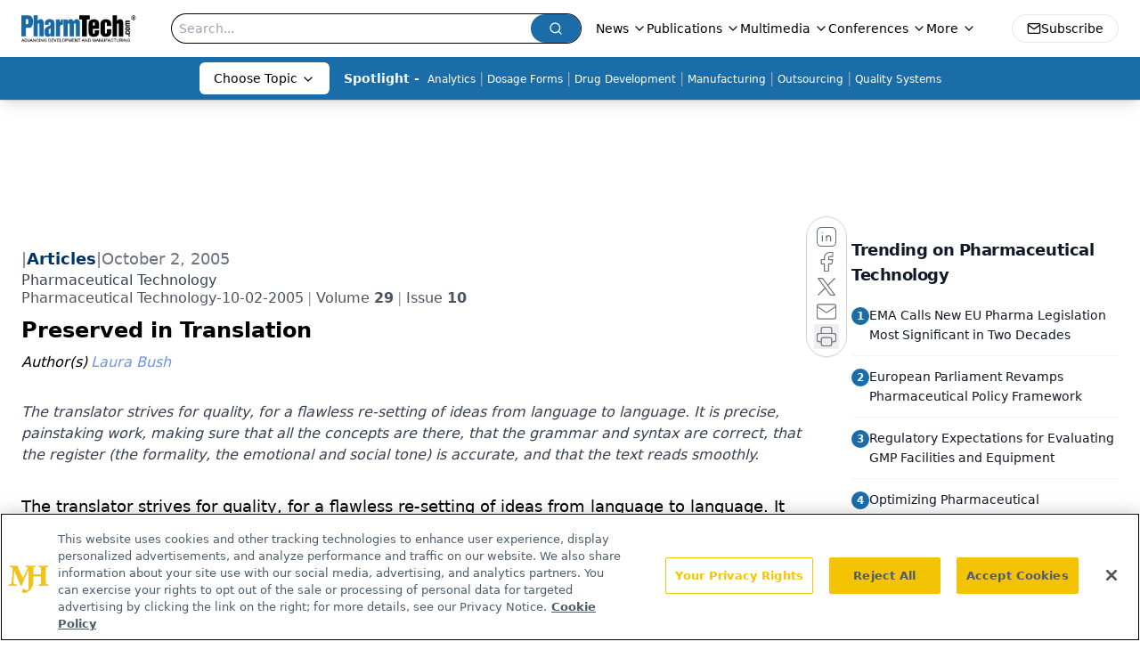

--- FILE ---
content_type: text/html; charset=utf-8
request_url: https://www.pharmtech.com/api/visit
body_size: -136
content:
{"msg":"Page Visit recorded","data":null}

--- FILE ---
content_type: text/html; charset=utf-8
request_url: https://www.google.com/recaptcha/api2/aframe
body_size: 184
content:
<!DOCTYPE HTML><html><head><meta http-equiv="content-type" content="text/html; charset=UTF-8"></head><body><script nonce="cnjkJPvW62hWxzzqwj8sqA">/** Anti-fraud and anti-abuse applications only. See google.com/recaptcha */ try{var clients={'sodar':'https://pagead2.googlesyndication.com/pagead/sodar?'};window.addEventListener("message",function(a){try{if(a.source===window.parent){var b=JSON.parse(a.data);var c=clients[b['id']];if(c){var d=document.createElement('img');d.src=c+b['params']+'&rc='+(localStorage.getItem("rc::a")?sessionStorage.getItem("rc::b"):"");window.document.body.appendChild(d);sessionStorage.setItem("rc::e",parseInt(sessionStorage.getItem("rc::e")||0)+1);localStorage.setItem("rc::h",'1765614814002');}}}catch(b){}});window.parent.postMessage("_grecaptcha_ready", "*");}catch(b){}</script></body></html>

--- FILE ---
content_type: application/javascript; charset=utf-8
request_url: https://www.pharmtech.com/_astro/index.DT-g4Ggq.js
body_size: 5387
content:
import{R as V}from"./index.HXEJb8BZ.js";import{a as re,c as N,g as Y}from"./_commonjsHelpers.D6-XlEtG.js";import{G as z}from"./iconBase.AvOXlZV_.js";const te={},ne=Object.freeze(Object.defineProperty({__proto__:null,default:te},Symbol.toStringTag,{value:"Module"})),ie=re(ne);var T,q;function oe(){if(q)return T;q=1;var n=typeof N<"u"?N:typeof window<"u"?window:{},e=ie,r;return typeof document<"u"?r=document:(r=n["__GLOBAL_DOCUMENT_CACHE@4"],r||(r=n["__GLOBAL_DOCUMENT_CACHE@4"]=e)),T=r,T}var ae=oe();const p=Y(ae);var C,j;function le(){if(j)return C;j=1;var n;return typeof window<"u"?n=window:typeof N<"u"?n=N:typeof self<"u"?n=self:n={},C=n,C}var de=le();const u=Y(de);/*! @name @brightcove/react-player-loader @version 1.5.0 @license Apache-2.0 */function R(){return R=Object.assign||function(n){for(var e=1;e<arguments.length;e++){var r=arguments[e];for(var t in r)Object.prototype.hasOwnProperty.call(r,t)&&(n[t]=r[t])}return n},R.apply(this,arguments)}function se(n,e){n.prototype=Object.create(e.prototype),n.prototype.constructor=n,n.__proto__=e}function ce(n){if(n===void 0)throw new ReferenceError("this hasn't been initialised - super() hasn't been called");return n}/*! @name @brightcove/player-loader @version 1.8.0 @license Apache-2.0 */function A(){return A=Object.assign||function(n){for(var e=1;e<arguments.length;e++){var r=arguments[e];for(var t in r)Object.prototype.hasOwnProperty.call(r,t)&&(n[t]=r[t])}return n},A.apply(this,arguments)}var ue="1.8.0";/*! @name @brightcove/player-url @version 1.2.0 @license Apache-2.0 */var fe="1.2.0",pe=typeof Symbol=="function"&&typeof Symbol.iterator=="symbol"?function(n){return typeof n}:function(n){return n&&typeof Symbol=="function"&&n.constructor===Symbol&&n!==Symbol.prototype?"symbol":typeof n},ve=["catalogSearch","catalogSequence"],ye=["adConfigId","applicationId","catalogSearch","catalogSequence","playlistId","playlistVideoId","videoId"],Ee=function(e,r){if(!(!e||e[r]===void 0)){if(typeof e[r]!="string"&&ve.indexOf(r)!==-1)try{return encodeURIComponent(JSON.stringify(e[r]))}catch{return}return encodeURIComponent(String(e[r]).trim())||void 0}},he=function(e){return Object.keys(e).filter(function(r){return ye.indexOf(r)!==-1}).reduce(function(r,t){var i=Ee(e,t);return i!==void 0&&(r+=r?"&":"?",r+=encodeURIComponent(t)+"="+i),r},"")},J=function(e){var r=e.accountId,t=e.base,i=t===void 0?"https://players.brightcove.net":t,a=e.playerId,o=a===void 0?"default":a,l=e.embedId,d=l===void 0?"default":l,s=e.iframe,c=s===void 0?!1:s,f=e.minified,b=f===void 0?!0:f,F=e.queryParams,_=F===void 0?null:F,P="";c?P+="html":(b&&(P+="min."),P+="js"),i.charAt(i.length-1)==="/"&&(i=i.substring(0,i.length-1));var M="";return c&&_&&(typeof _>"u"?"undefined":pe(_))==="object"&&(M=he(_)),r=encodeURIComponent(r),o=encodeURIComponent(o),d=encodeURIComponent(d),i+"/"+r+"/"+o+"_"+d+"/index."+P+M};J.VERSION=fe;var ge={embedId:"default",embedType:"in-page",playerId:"default",Promise:u.Promise,refNodeInsert:"append"},me="16:9",Ie=!1,be="100%",H="video",O="video-js",D="in-page",v="iframe",Z="append",U="prepend",L="before",B="after",S="replace",_e=["catalogSearch","catalogSequence"],x="https://players.brightcove.net/",Pe=function(e){if(e.playerUrl)return e.playerUrl;var r=e.accountId,t=e.playerId,i=e.embedId,a=e.embedOptions,o=e.embedType===v;return J({accountId:r,playerId:t,embedId:i,iframe:o,base:x,minified:a?!a.unminified:!0,queryParams:e})},Ne=function(){return x},Re=function(e){x=e},E={getUrl:Pe,getBaseUrl:Ne,setBaseUrl:Re},k=function(e){return!!(e&&e.nodeType===1)},Q=function(e){return!!(k(e)&&e.parentNode)},Ae=function(e){var r=p.createElement("iframe");return r.setAttribute("allow","autoplay;encrypted-media;fullscreen"),r.setAttribute("allowfullscreen","allowfullscreen"),r.src=E.getUrl(e),r},Oe=function(e){var r=e.embedOptions,t={adConfigId:"data-ad-config-id",applicationId:"data-application-id",catalogSearch:"data-catalog-search",catalogSequence:"data-catalog-sequence",deliveryConfigId:"data-delivery-config-id",playlistId:"data-playlist-id",playlistVideoId:"data-playlist-video-id",poster:"poster",videoId:"data-video-id"},i=r&&r.tagName||O,a=p.createElement(i);return Object.keys(t).filter(function(o){return e[o]}).forEach(function(o){var l;if(typeof e[o]!="string"&&_e.indexOf(o)!==-1)try{l=JSON.stringify(e[o])}catch{return}else l=String(e[o]).trim();a.setAttribute(t[o],l)}),a.setAttribute("controls","controls"),a.classList.add("video-js"),a},Se=function(e,r,t){if(!r.responsive)return t;t.style.position="absolute",t.style.top="0px",t.style.right="0px",t.style.bottom="0px",t.style.left="0px",t.style.width="100%",t.style.height="100%";var i=A({aspectRatio:me,iframeHorizontalPlaylist:Ie,maxWidth:be},r.responsive),a=i.aspectRatio.split(":").map(Number),o=p.createElement("div"),l=a[1]/a[0]*100;e===v&&i.iframeHorizontalPlaylist&&(l*=1.25),o.style.paddingTop=l+"%",o.appendChild(t);var d=p.createElement("div");return d.style.position="relative",d.style.display="block",d.style.maxWidth=i.maxWidth,d.appendChild(o),d},we=function(e,r){if(!e.pip)return r;var t=p.createElement("div");return t.classList.add("vjs-pip-container"),t.appendChild(r),t},Te=function(e,r,t){return r?we(r,Se(e,r,t)):t},Ce=function(e,r){var t=e.refNode,i=e.refNodeInsert,a=t.parentNode,o=Te(e.embedType,e.embedOptions,r);if(i===L?a.insertBefore(o,t):i===B?a.insertBefore(o,t.nextElementSibling||null):i===S?a.replaceChild(o,t):i===U?t.insertBefore(o,t.firstChild||null):t.appendChild(o),e.embedOptions&&e.embedOptions.playlist){var l=e.embedOptions.playlist.legacy?"ul":"div",d=p.createElement(l);d.classList.add("vjs-playlist"),r.parentNode.insertBefore(d,r.nextElementSibling||null)}return e.refNode=null,r},De=function(e,r){if(typeof e.onEmbedCreated!="function")return r;var t=e.onEmbedCreated(r);return k(t)?t:r},Ue=function(e){var r=e.embedType===v?Ae(e):Oe(e);return Ce(e,De(e,r))},m=new u.Map,w=function(e){var r=e.accountId,t=e.playerId,i=e.embedId;return(r||"*")+"_"+t+"_"+i},Le=function(e){m.set(w(e),e.accountId?E.getUrl(e):"")},Be=function(e){return m.has(w(e))},xe=function(e){return m.get(w(e))},Fe=function(){m.clear()},Me=function(e){m.forEach(e)},y={clear:Fe,forEach:Me,get:xe,has:Be,key:w,store:Le},K=/^([A-Za-z0-9]+)_([A-Za-z0-9]+)$/,X=function(){return u.bc?Object.keys(u.bc).filter(function(e){return K.test(e)}):[]},Ve=function(){return Object.keys(u).filter(function(e){return/^videojs/i.test(e)||/^(bc)$/.test(e)})},G=function(e){e&&Object.keys(e.players).forEach(function(r){var t=e.players[r];t&&t.dispose()})},qe=function(){y.forEach(function(e,r){e&&Array.prototype.slice.call(p.querySelectorAll('script[src="'+e+'"]')).forEach(function(t){return t.parentNode.removeChild(t)})}),y.clear(),G(u.videojs),X().forEach(function(e){return G(u.bc[e].videojs)}),Ve().forEach(function(e){delete u[e]})},je=function(){X().forEach(function(e){var r=e.match(K),t={playerId:r[1],embedId:r[2]};y.has(t)||y.store(t)})},ee={detectPlayers:je,reset:qe};ee.detectPlayers();var h=function(e){return typeof e=="function"},Ge=function(e){return e===D||e===v},$e=function(e){return e===O||e===H},We=function(e){return e===Z||e===U||e===L||e===B||e===S},Ye=function(e){var r=e.accountId,t=e.embedOptions,i=e.embedType,a=e.options,o=e.refNode,l=e.refNodeInsert;if(r)if(Q(o))if(Ge(i)){if(i===v&&a)throw new Error("cannot use options with an iframe embed");if(t&&t.tagName!==void 0&&!$e(t.tagName))throw new Error('embedOptions.tagName is invalid (value: "'+t.tagName+'")');if(t&&t.responsive&&t.responsive.aspectRatio&&!/^\d+\:\d+$/.test(t.responsive.aspectRatio))throw new Error('embedOptions.responsive.aspectRatio must be in the "n:n" format (value: "'+t.responsive.aspectRatio+'")');if(!We(l))throw new Error("refNodeInsert is missing or invalid")}else throw new Error("embedType is missing or invalid");else throw new Error("refNode must resolve to a node attached to the DOM");else throw new Error("accountId is required")},ze=function(e){return Q(e)?e:typeof e=="string"?p.querySelector(e):null},$=function(e,r,t,i){var a=e.embedId,o=e.playerId,l=u.bc[o+"_"+a]||u.bc;if(!l)return i(new Error("missing bc function for "+o));y.store(e);var d;try{d=l(r,e.options),d.bcinfo&&(d.bcinfo.PLAYER_LOADER=!0)}catch{var s="Could not initialize the Brightcove Player.";return e.embedOptions.tagName===O&&(s+=' You are attempting to embed using a "video-js" element. Please ensure that your Player is v6.11.0 or newer in order to support this embed type. Alternatively, pass `"video"` for `embedOptions.tagName`.'),i(new Error(s))}t({type:D,ref:d})},W=function(e,r,t){e.refNode=ze(e.refNode),Ye(e);var i=e.refNode,a=e.refNodeInsert,o=i.parentNode,l=Ue(e);if(e.embedType===v){r({type:v,ref:l});return}if(y.has(e))return $(e,l,r,t);var d=p.createElement("script");d.onload=function(){return $(e,l,r,t)},d.onerror=function(){t(new Error("player script could not be downloaded"))},d.async=!0,d.charset="utf-8",d.src=E.getUrl(e),a===S?o.appendChild(d):i.appendChild(d)},g=function(e){var r=A({},ge,e),t=r.Promise,i=r.onSuccess,a=r.onFailure;return!h(t)||h(i)||h(a)?W(r,h(i)?i:function(){},h(a)?a:function(o){throw o}):new t(function(o,l){return W(r,o,l)})},I=function(e,r){Object.defineProperty(g,e,{configurable:!1,enumerable:!0,value:r,writable:!1})};I("getBaseUrl",function(){return E.getBaseUrl()});I("setBaseUrl",function(n){E.setBaseUrl(n)});I("getUrl",function(n){return E.getUrl(n)});I("reset",function(){return ee.reset()});[["EMBED_TAG_NAME_VIDEO",H],["EMBED_TAG_NAME_VIDEOJS",O],["EMBED_TYPE_IN_PAGE",D],["EMBED_TYPE_IFRAME",v],["REF_NODE_INSERT_APPEND",Z],["REF_NODE_INSERT_PREPEND",U],["REF_NODE_INSERT_BEFORE",L],["REF_NODE_INSERT_AFTER",B],["REF_NODE_INSERT_REPLACE",S],["VERSION",ue]].forEach(function(n){I(n[0],n[1])});var Je=["catalogSearch","catalogSequence","playlistId","playlistVideoId","videoId"],He=function(e){e&&console&&console.error&&console.error(e)},Ke=function(n){se(e,n);function e(t){var i;return i=n.call(this,t)||this,i.refNode=null,i.setRefNode=function(a){i.refNode=a},i.loadPlayer=i.loadPlayer.bind(ce(i)),i}var r=e.prototype;return r.loadPlayer=function(){var i=this;if(!this.loading_)this.loading_=!0;else{console.log("Brightcove React Player Loader aborted a subsequent player load while a load was pending");return}this.disposePlayer();var a=this.props.onSuccess,o=this.props.onFailure,l=R({},this.props,{refNode:this.refNode,refNodeInsert:"append",onSuccess:function(c){var f=c.ref,b=c.type;if(i.loading_=!1,!i.isMounted_){i.disposePlayer(f);return}i.player=f,b==="in-page"&&f.one("dispose",function(){i.player=null}),f.bcinfo&&(f.bcinfo.REACT_PLAYER_LOADER=!0),typeof a=="function"&&a({ref:f,type:b})},onFailure:function(c){if(i.loading_=!1,!!i.isMounted_){if(typeof o=="function"){o(c);return}throw new Error(c)}}});delete l.attrs,delete l.baseUrl,delete l.manualReloadFromPropChanges;var d=g.getBaseUrl();this.props.baseUrl&&g.setBaseUrl(this.props.baseUrl),g(l),g.setBaseUrl(d)},r.disposePlayer=function(){this.player&&(this.player.dispose?this.player.dispose():this.player.parentNode&&this.player.parentNode.removeChild(this.player),this.player=null)},r.findPlaylistVideoIdIndex_=function(i){var a=this.props.playlistVideoId;if(Array.isArray(i)&&a)for(var o=0;o<i.length;o++){var l=i[o],d=l.id,s=l.referenceId;if(d===a||"ref:"+s===a)return o}return-1},r.createPlaybackAPICallback_=function(i,a){var o=this;return function(l,d){if(l){He(l);return}if(i==="playlist"&&a.playlistVideoId){var s=o.findPlaylistVideoIdIndex_(d);s>-1&&(d.startingIndex=s)}o.player.catalog.load(d)}},r.updatePlayer=function(i){if(!(!this.player||!this.player.el||!this.player.el())){var a;if(this.player.usingPlugin("catalog")){if(i.catalogSequence&&this.props.catalogSequence){var o=this.createPlaybackAPICallback_("sequence",i);this.player.catalog.getLazySequence(this.props.catalogSequence,o,this.props.adConfigId);return}i.videoId&&this.props.videoId?a={type:"video",id:this.props.videoId}:i.playlistId&&this.props.playlistId?a={type:"playlist",id:this.props.playlistId}:i.catalogSearch&&this.props.catalogSearch&&(a={type:"search",q:this.props.catalogSearch})}if(a){this.props.adConfigId&&(a.adConfigId=this.props.adConfigId),this.props.deliveryConfigId&&(a.deliveryConfigId=this.props.deliveryConfigId);var l=this.createPlaybackAPICallback_(a.type,i);this.player.catalog.get(a,l)}else if(i.playlistVideoId&&this.props.playlistVideoId&&this.player.usingPlugin("playlist")){var d=this.findPlaylistVideoIdIndex_(this.player.playlist());d>-1&&this.player.playlist.currentItem(d)}}},r.componentDidMount=function(){this.isMounted_=!0,this.loadPlayer()},r.componentDidUpdate=function(i){var a=this,o=Object.keys(i).reduce(function(l,d){var s=i[d],c=a.props[d];return typeof c=="function"?l:typeof c=="object"&&c!==null?(JSON.stringify(c)!==JSON.stringify(s)&&(l[d]=!0),l):(c!==s&&(l[d]=!0),l)},{});if(!this.props.manualReloadFromPropChanges&&Object.keys(o).some(function(l){return Je.indexOf(l)===-1})){this.loadPlayer();return}this.updatePlayer(o)},r.componentWillUnmount=function(){this.isMounted_=!1,this.disposePlayer()},r.render=function(){var i=R({className:"brightcove-react-player-loader"},this.props.attrs,{ref:this.setRefNode});return V.createElement("div",i)},e}(V.Component);function Xe(n){return z({attr:{viewBox:"0 0 1024 1024",fill:"currentColor",fillRule:"evenodd"},child:[{tag:"path",attr:{d:"M512 64c247.4 0 448 200.6 448 448S759.4 960 512 960 64 759.4 64 512 264.6 64 512 64Zm127.978 274.82-.034.006c-.023.007-.042.018-.083.059L512 466.745l-127.86-127.86c-.042-.041-.06-.052-.084-.059a.118.118 0 0 0-.07 0c-.022.007-.041.018-.082.059l-45.02 45.019c-.04.04-.05.06-.058.083a.118.118 0 0 0 0 .07l.01.022a.268.268 0 0 0 .049.06L466.745 512l-127.86 127.862c-.041.04-.052.06-.059.083a.118.118 0 0 0 0 .07c.007.022.018.041.059.082l45.019 45.02c.04.04.06.05.083.058a.118.118 0 0 0 .07 0c.022-.007.041-.018.082-.059L512 557.254l127.862 127.861c.04.041.06.052.083.059a.118.118 0 0 0 .07 0c.022-.007.041-.018.082-.059l45.02-45.019c.04-.04.05-.06.058-.083a.118.118 0 0 0 0-.07l-.01-.022a.268.268 0 0 0-.049-.06L557.254 512l127.861-127.86c.041-.042.052-.06.059-.084a.118.118 0 0 0 0-.07c-.007-.022-.018-.041-.059-.082l-45.019-45.02c-.04-.04-.06-.05-.083-.058a.118.118 0 0 0-.07 0Z"},child:[]}]})(n)}function er(n){return z({attr:{viewBox:"0 0 1024 1024",fill:"currentColor",fillRule:"evenodd"},child:[{tag:"path",attr:{d:"M880 112c17.7 0 32 14.3 32 32v736c0 17.7-14.3 32-32 32H144c-17.7 0-32-14.3-32-32V144c0-17.7 14.3-32 32-32ZM639.978 338.82l-.034.006c-.023.007-.042.018-.083.059L512 466.745l-127.86-127.86c-.042-.041-.06-.052-.084-.059a.118.118 0 0 0-.07 0c-.022.007-.041.018-.082.059l-45.02 45.019c-.04.04-.05.06-.058.083a.118.118 0 0 0 0 .07l.01.022a.268.268 0 0 0 .049.06L466.745 512l-127.86 127.862c-.041.04-.052.06-.059.083a.118.118 0 0 0 0 .07c.007.022.018.041.059.082l45.019 45.02c.04.04.06.05.083.058a.118.118 0 0 0 .07 0c.022-.007.041-.018.082-.059L512 557.254l127.862 127.861c.04.041.06.052.083.059a.118.118 0 0 0 .07 0c.022-.007.041-.018.082-.059l45.02-45.019c.04-.04.05-.06.058-.083a.118.118 0 0 0 0-.07l-.01-.022a.268.268 0 0 0-.049-.06L557.254 512l127.861-127.86c.041-.042.052-.06.059-.084a.118.118 0 0 0 0-.07c-.007-.022-.018-.041-.059-.082l-45.019-45.02c-.04-.04-.06-.05-.083-.058a.118.118 0 0 0-.07 0Z"},child:[]}]})(n)}export{Xe as A,Ke as R,er as a};


--- FILE ---
content_type: application/javascript; charset=utf-8
request_url: https://www.pharmtech.com/_astro/initDFPSlot.rvTEs8Th.js
body_size: 500
content:
import"./index.HXEJb8BZ.js";import{a as m}from"./AdRefreshManager.DqseTurs.js";const h=({networkID:y,adUnit:u,size:E,id:i,targeting:a={},sizeMapping:d,isWelcomeAd:l=!1,isNewWelcomeAd:r=!1,setTimeLeft:I,counter:z,setCookieAdded:w,adRendered:c,customPage:S})=>{const b=`${y}/${u}`;if(!window)return;const o=window.googletag||{cmd:[]};o.cmd=o.cmd||[],o.cmd.push(function(){const n=o.defineSlot(b,E,i).addService(o.pubads());if(a&&Object.entries(a).forEach(([t,e])=>{n.setTargeting(t,e)}),d){const t=o.sizeMapping();d.map(e=>{t.addSize(e.viewport,e.sizes)}),n.defineSizeMapping(t.build())}function f(t){if(i&&i==t.slot.getSlotElementId()){if(o.pubads().removeEventListener("slotRenderEnded",f),t.size!=null&&t.size.length&&t.size[0]!==0&&t.size[1]!==0){if(l&&I(z),r){const s=Array.from(document.getElementsByClassName("bg-gradient-to-r"))[0];s&&(s.style.display="none");const g=document.getElementById("leaderboardWrapper");g&&(g.style.opacity="0");const p=document.getElementById("floating-ad-wrapper");p&&(p.style.opacity="0")}const e=t;if(e.size[0]!==1&&t.size[1]!==1&&c&&t.slot.getSlotElementId()==="div-gpt-float")try{const s=document.getElementById("close-footer-btn");s&&(s.style.display="block")}catch{}c(e.advertiserId,e.campaignId,e.creativeId,e.lineItemId,e.size,e.isEmpty,e.sourceAgnosticCreativeId,e.sourceAgnosticLineItemId)}else if(t.isEmpty)if(l||r)w(!0);else{const e=document.getElementById(i);e&&(e.style.display="none")}}}o.pubads().addEventListener("slotRenderEnded",f),window&&typeof window.onDvtagReady=="function"?window.onDvtagReady(function(){o.display(i),m.registerLazySlot(n)}):(o.display(i),m.registerLazySlot(n))})};export{h as i};


--- FILE ---
content_type: application/javascript; charset=utf-8
request_url: https://www.pharmtech.com/_astro/client.4AZqD4Tw.js
body_size: 591
content:
import{r as o}from"./index.HXEJb8BZ.js";import{r as b}from"./index.KqMXKjf4.js";import"./_commonjsHelpers.D6-XlEtG.js";import"./index.yBjzXJbu.js";var s={},p;function g(){if(p)return s;p=1;var t=b();return s.createRoot=t.createRoot,s.hydrateRoot=t.hydrateRoot,s}var E=g();const v=({value:t,name:e,hydrate:r=!0})=>{if(!t)return null;const a=r?"astro-slot":"astro-static-slot";return o.createElement(a,{name:e,suppressHydrationWarning:!0,dangerouslySetInnerHTML:{__html:t}})};v.shouldComponentUpdate=()=>!1;var N=v;function C(t){for(const e in t)if(e.startsWith("__reactContainer"))return e}function R(t){let e={};for(const r of t.attributes)e[r.name]=r.value;return t.firstChild===null?o.createElement(t.localName,e):o.createElement(t.localName,e,Array.from(t.childNodes).map(r=>r.nodeType===Node.TEXT_NODE?r.data:r.nodeType===Node.ELEMENT_NODE?R(r):void 0).filter(r=>!!r))}function O(t,e){if(e&&t){let r=[],a=document.createElement("template");a.innerHTML=t;for(let u of a.content.children)r.push(R(u));return r}else return t?o.createElement(N,{value:t}):void 0}let y=new WeakMap;const h=(t,e)=>{let r=y.get(t);return r||(r=e(),y.set(t,r)),r};var k=t=>(e,r,{default:a,...u},{client:A})=>{if(!t.hasAttribute("ssr"))return;const d=t.getAttribute("data-action-key"),l=t.getAttribute("data-action-name"),f=t.getAttribute("data-action-result"),T=d&&l&&f?[JSON.parse(f),d,l]:void 0,_={identifierPrefix:t.getAttribute("prefix"),formState:T};for(const[i,n]of Object.entries(u))r[i]=o.createElement(N,{value:n,name:i});const c=o.createElement(e,r,O(a,t.hasAttribute("data-react-children"))),m=C(t);if(m&&delete t[m],A==="only")return o.startTransition(()=>{h(t,()=>{const n=E.createRoot(t);return t.addEventListener("astro:unmount",()=>n.unmount(),{once:!0}),n}).render(c)});o.startTransition(()=>{h(t,()=>{const n=E.hydrateRoot(t,c,_);return t.addEventListener("astro:unmount",()=>n.unmount(),{once:!0}),n}).render(c)})};export{k as default};


--- FILE ---
content_type: application/javascript
request_url: https://api.lightboxcdn.com/z9gd/43408/www.pharmtech.com/jsonp/z?cb=1765614799830&dre=l&callback=jQuery1124049321693096851726_1765614799774&_=1765614799775
body_size: 1162
content:
jQuery1124049321693096851726_1765614799774({"success":true,"dre":"l","response":"[base64].AAegTsHckoAmsnclabXaHb2pyMABIgABfHAUEQJBVDBENgSrf0SwrcCSxwNB8GyXBkCrMEFTbACgA"});

--- FILE ---
content_type: application/javascript; charset=utf-8
request_url: https://www.pharmtech.com/_astro/use-create-sanity-client.DcDGVzPz.js
body_size: 28393
content:
const __vite__mapDeps=(i,m=__vite__mapDeps,d=(m.f||(m.f=["_astro/stegaEncodeSourceMap.9aFbBMvO.js","_astro/tslib.es6.DCgJAGIv.js","_astro/browser.C1aulOBM.js","_astro/_commonjsHelpers.D6-XlEtG.js"])))=>i.map(i=>d[i]);
import{c as le,b as P,d as q,e as F,f as Gr,g as It,h as _e,i as Qr,j as Jr}from"./tslib.es6.DCgJAGIv.js";const Yr="modulepreload",Xr=function(r){return"/"+r},Je={},At=function(e,t,n){let s=Promise.resolve();if(t&&t.length>0){let o=function(c){return Promise.all(c.map(f=>Promise.resolve(f).then(h=>({status:"fulfilled",value:h}),h=>({status:"rejected",reason:h}))))};document.getElementsByTagName("link");const a=document.querySelector("meta[property=csp-nonce]"),u=a?.nonce||a?.getAttribute("nonce");s=o(t.map(c=>{if(c=Xr(c),c in Je)return;Je[c]=!0;const f=c.endsWith(".css"),h=f?'[rel="stylesheet"]':"";if(document.querySelector(`link[href="${c}"]${h}`))return;const p=document.createElement("link");if(p.rel=f?"stylesheet":Yr,f||(p.as="script"),p.crossOrigin="",p.href=c,u&&p.setAttribute("nonce",u),document.head.appendChild(p),f)return new Promise((d,y)=>{p.addEventListener("load",d),p.addEventListener("error",()=>y(new Error(`Unable to preload CSS for ${c}`)))})}))}function i(o){const a=new Event("vite:preloadError",{cancelable:!0});if(a.payload=o,window.dispatchEvent(a),!a.defaultPrevented)throw o}return s.then(o=>{for(const a of o||[])a.status==="rejected"&&i(a.reason);return e().catch(i)})},St=!(typeof navigator>"u")&&navigator.product==="ReactNative",$t={timeout:St?6e4:12e4},Zr=function(r){const e={...$t,...typeof r=="string"?{url:r}:r};if(e.timeout=_t(e.timeout),e.query){const{url:t,searchParams:n}=function(s){const i=s.indexOf("?");if(i===-1)return{url:s,searchParams:new URLSearchParams};const o=s.slice(0,i),a=s.slice(i+1);if(!St)return{url:o,searchParams:new URLSearchParams(a)};if(typeof decodeURIComponent!="function")throw new Error("Broken `URLSearchParams` implementation, and `decodeURIComponent` is not defined");const u=new URLSearchParams;for(const c of a.split("&")){const[f,h]=c.split("=");f&&u.append(Ye(f),Ye(h||""))}return{url:o,searchParams:u}}(e.url);for(const[s,i]of Object.entries(e.query)){if(i!==void 0)if(Array.isArray(i))for(const a of i)n.append(s,a);else n.append(s,i);const o=n.toString();o&&(e.url=`${t}?${o}`)}}return e.method=e.body&&!e.method?"POST":(e.method||"GET").toUpperCase(),e};function Ye(r){return decodeURIComponent(r.replace(/\+/g," "))}function _t(r){if(r===!1||r===0)return!1;if(r.connect||r.socket)return r;const e=Number(r);return isNaN(e)?_t($t.timeout):{connect:e,socket:e}}const Kr=/^https?:\/\//i,en=function(r){if(!Kr.test(r.url))throw new Error(`"${r.url}" is not a valid URL`)};function xt(r){return r&&r.__esModule&&Object.prototype.hasOwnProperty.call(r,"default")?r.default:r}const tn=["request","response","progress","error","abort"],Xe=["processOptions","validateOptions","interceptRequest","finalizeOptions","onRequest","onResponse","onError","onReturn","onHeaders"];function Ot(r,e){const t=[],n=Xe.reduce((i,o)=>(i[o]=i[o]||[],i),{processOptions:[Zr],validateOptions:[en]});function s(i){const o=tn.reduce((d,y)=>(d[y]=function(){const l=Object.create(null);let m=0;return{publish:function(w){for(const g in l)l[g](w)},subscribe:function(w){const g=m++;return l[g]=w,function(){delete l[g]}}}}(),d),{}),a=(d=>function(y,l,...m){const w=y==="onError";let g=l;for(let v=0;v<d[y].length&&(g=(0,d[y][v])(g,...m),!w||g);v++);return g})(n),u=a("processOptions",i);a("validateOptions",u);const c={options:u,channels:o,applyMiddleware:a};let f;const h=o.request.subscribe(d=>{f=e(d,(y,l)=>((m,w,g)=>{let v=m,I=w;if(!v)try{I=a("onResponse",w,g)}catch(_){I=null,v=_}v=v&&a("onError",v,g),v?o.error.publish(v):I&&o.response.publish(I)})(y,l,d))});o.abort.subscribe(()=>{h(),f&&f.abort()});const p=a("onReturn",o,c);return p===o&&o.request.publish(c),p}return s.use=function(i){if(!i)throw new Error("Tried to add middleware that resolved to falsey value");if(typeof i=="function")throw new Error("Tried to add middleware that was a function. It probably expects you to pass options to it.");if(i.onReturn&&n.onReturn.length>0)throw new Error("Tried to add new middleware with `onReturn` handler, but another handler has already been registered for this event");return Xe.forEach(o=>{i[o]&&n[o].push(i[o])}),t.push(i),s},s.clone=()=>Ot(t,e),r.forEach(s.use),s}var Ze,Ke,rn=xt(function(){if(Ke)return Ze;Ke=1;var r=function(t){return t.replace(/^\s+|\s+$/g,"")},e=function(t){return Object.prototype.toString.call(t)==="[object Array]"};return Ze=function(t){if(!t)return{};for(var n=Object.create(null),s=r(t).split(`
`),i=0;i<s.length;i++){var o=s[i],a=o.indexOf(":"),u=r(o.slice(0,a)).toLowerCase(),c=r(o.slice(a+1));typeof n[u]>"u"?n[u]=c:e(n[u])?n[u].push(c):n[u]=[n[u],c]}return n}}());let Fe=class{onabort;onerror;onreadystatechange;ontimeout;readyState=0;response;responseText="";responseType="";status;statusText;withCredentials;#t;#e;#n;#s={};#r;#i={};#o;open(e,t,n){this.#t=e,this.#e=t,this.#n="",this.readyState=1,this.onreadystatechange?.(),this.#r=void 0}abort(){this.#r&&this.#r.abort()}getAllResponseHeaders(){return this.#n}setRequestHeader(e,t){this.#s[e]=t}setInit(e,t=!0){this.#i=e,this.#o=t}send(e){const t=this.responseType!=="arraybuffer",n={...this.#i,method:this.#t,headers:this.#s,body:e};typeof AbortController=="function"&&this.#o&&(this.#r=new AbortController,typeof EventTarget<"u"&&this.#r.signal instanceof EventTarget&&(n.signal=this.#r.signal)),typeof document<"u"&&(n.credentials=this.withCredentials?"include":"omit"),fetch(this.#e,n).then(s=>(s.headers.forEach((i,o)=>{this.#n+=`${o}: ${i}\r
`}),this.status=s.status,this.statusText=s.statusText,this.readyState=3,this.onreadystatechange?.(),t?s.text():s.arrayBuffer())).then(s=>{typeof s=="string"?this.responseText=s:this.response=s,this.readyState=4,this.onreadystatechange?.()}).catch(s=>{s.name!=="AbortError"?this.onerror?.(s):this.onabort?.()})}};const De=typeof XMLHttpRequest=="function"?"xhr":"fetch",nn=De==="xhr"?XMLHttpRequest:Fe,sn=(r,e)=>{const t=r.options,n=r.applyMiddleware("finalizeOptions",t),s={},i=r.applyMiddleware("interceptRequest",void 0,{adapter:De,context:r});if(i){const l=setTimeout(e,0,null,i);return{abort:()=>clearTimeout(l)}}let o=new nn;o instanceof Fe&&typeof n.fetch=="object"&&o.setInit(n.fetch,n.useAbortSignal??!0);const a=n.headers,u=n.timeout;let c=!1,f=!1,h=!1;if(o.onerror=l=>{y(o instanceof Fe?l instanceof Error?l:new Error(`Request error while attempting to reach is ${n.url}`,{cause:l}):new Error(`Request error while attempting to reach is ${n.url}${l.lengthComputable?`(${l.loaded} of ${l.total} bytes transferred)`:""}`))},o.ontimeout=l=>{y(new Error(`Request timeout while attempting to reach ${n.url}${l.lengthComputable?`(${l.loaded} of ${l.total} bytes transferred)`:""}`))},o.onabort=()=>{d(!0),c=!0},o.onreadystatechange=function(){u&&(d(),s.socket=setTimeout(()=>p("ESOCKETTIMEDOUT"),u.socket)),!c&&o&&o.readyState===4&&o.status!==0&&function(){if(!(c||f||h)){if(o.status===0)return void y(new Error("Unknown XHR error"));d(),f=!0,e(null,{body:o.response||(o.responseType===""||o.responseType==="text"?o.responseText:""),url:n.url,method:n.method,headers:rn(o.getAllResponseHeaders()),statusCode:o.status,statusMessage:o.statusText})}}()},o.open(n.method,n.url,!0),o.withCredentials=!!n.withCredentials,a&&o.setRequestHeader)for(const l in a)a.hasOwnProperty(l)&&o.setRequestHeader(l,a[l]);return n.rawBody&&(o.responseType="arraybuffer"),r.applyMiddleware("onRequest",{options:n,adapter:De,request:o,context:r}),o.send(n.body||null),u&&(s.connect=setTimeout(()=>p("ETIMEDOUT"),u.connect)),{abort:function(){c=!0,o&&o.abort()}};function p(l){h=!0,o.abort();const m=new Error(l==="ESOCKETTIMEDOUT"?`Socket timed out on request to ${n.url}`:`Connection timed out on request to ${n.url}`);m.code=l,r.channels.error.publish(m)}function d(l){(l||c||o&&o.readyState>=2&&s.connect)&&clearTimeout(s.connect),s.socket&&clearTimeout(s.socket)}function y(l){if(f)return;d(!0),f=!0,o=null;const m=l||new Error(`Network error while attempting to reach ${n.url}`);m.isNetworkError=!0,m.request=n,e(m)}},on=(r=[],e=sn)=>Ot(r,e);var an={},et,tt,rt,nt,st,xe={exports:{}};st||(st=1,function(r,e){e.formatArgs=function(n){if(n[0]=(this.useColors?"%c":"")+this.namespace+(this.useColors?" %c":" ")+n[0]+(this.useColors?"%c ":" ")+"+"+r.exports.humanize(this.diff),!this.useColors)return;const s="color: "+this.color;n.splice(1,0,s,"color: inherit");let i=0,o=0;n[0].replace(/%[a-zA-Z%]/g,a=>{a!=="%%"&&(i++,a==="%c"&&(o=i))}),n.splice(o,0,s)},e.save=function(n){try{n?e.storage.setItem("debug",n):e.storage.removeItem("debug")}catch{}},e.load=function(){let n;try{n=e.storage.getItem("debug")||e.storage.getItem("DEBUG")}catch{}return!n&&typeof process<"u"&&"env"in process&&(n=an.DEBUG),n},e.useColors=function(){if(typeof window<"u"&&window.process&&(window.process.type==="renderer"||window.process.__nwjs))return!0;if(typeof navigator<"u"&&navigator.userAgent&&navigator.userAgent.toLowerCase().match(/(edge|trident)\/(\d+)/))return!1;let n;return typeof document<"u"&&document.documentElement&&document.documentElement.style&&document.documentElement.style.WebkitAppearance||typeof window<"u"&&window.console&&(window.console.firebug||window.console.exception&&window.console.table)||typeof navigator<"u"&&navigator.userAgent&&(n=navigator.userAgent.toLowerCase().match(/firefox\/(\d+)/))&&parseInt(n[1],10)>=31||typeof navigator<"u"&&navigator.userAgent&&navigator.userAgent.toLowerCase().match(/applewebkit\/(\d+)/)},e.storage=function(){try{return localStorage}catch{}}(),e.destroy=(()=>{let n=!1;return()=>{n||(n=!0,console.warn("Instance method `debug.destroy()` is deprecated and no longer does anything. It will be removed in the next major version of `debug`."))}})(),e.colors=["#0000CC","#0000FF","#0033CC","#0033FF","#0066CC","#0066FF","#0099CC","#0099FF","#00CC00","#00CC33","#00CC66","#00CC99","#00CCCC","#00CCFF","#3300CC","#3300FF","#3333CC","#3333FF","#3366CC","#3366FF","#3399CC","#3399FF","#33CC00","#33CC33","#33CC66","#33CC99","#33CCCC","#33CCFF","#6600CC","#6600FF","#6633CC","#6633FF","#66CC00","#66CC33","#9900CC","#9900FF","#9933CC","#9933FF","#99CC00","#99CC33","#CC0000","#CC0033","#CC0066","#CC0099","#CC00CC","#CC00FF","#CC3300","#CC3333","#CC3366","#CC3399","#CC33CC","#CC33FF","#CC6600","#CC6633","#CC9900","#CC9933","#CCCC00","#CCCC33","#FF0000","#FF0033","#FF0066","#FF0099","#FF00CC","#FF00FF","#FF3300","#FF3333","#FF3366","#FF3399","#FF33CC","#FF33FF","#FF6600","#FF6633","#FF9900","#FF9933","#FFCC00","#FFCC33"],e.log=console.debug||console.log||(()=>{}),r.exports=(nt?rt:(nt=1,rt=function(n){function s(a){let u,c,f,h=null;function p(...d){if(!p.enabled)return;const y=p,l=Number(new Date),m=l-(u||l);y.diff=m,y.prev=u,y.curr=l,u=l,d[0]=s.coerce(d[0]),typeof d[0]!="string"&&d.unshift("%O");let w=0;d[0]=d[0].replace(/%([a-zA-Z%])/g,(g,v)=>{if(g==="%%")return"%";w++;const I=s.formatters[v];if(typeof I=="function"){const _=d[w];g=I.call(y,_),d.splice(w,1),w--}return g}),s.formatArgs.call(y,d),(y.log||s.log).apply(y,d)}return p.namespace=a,p.useColors=s.useColors(),p.color=s.selectColor(a),p.extend=i,p.destroy=s.destroy,Object.defineProperty(p,"enabled",{enumerable:!0,configurable:!1,get:()=>h!==null?h:(c!==s.namespaces&&(c=s.namespaces,f=s.enabled(a)),f),set:d=>{h=d}}),typeof s.init=="function"&&s.init(p),p}function i(a,u){const c=s(this.namespace+(typeof u>"u"?":":u)+a);return c.log=this.log,c}function o(a,u){let c=0,f=0,h=-1,p=0;for(;c<a.length;)if(f<u.length&&(u[f]===a[c]||u[f]==="*"))u[f]==="*"?(h=f,p=c,f++):(c++,f++);else{if(h===-1)return!1;f=h+1,p++,c=p}for(;f<u.length&&u[f]==="*";)f++;return f===u.length}return s.debug=s,s.default=s,s.coerce=function(a){return a instanceof Error?a.stack||a.message:a},s.disable=function(){const a=[...s.names,...s.skips.map(u=>"-"+u)].join(",");return s.enable(""),a},s.enable=function(a){s.save(a),s.namespaces=a,s.names=[],s.skips=[];const u=(typeof a=="string"?a:"").trim().replace(/\s+/g,",").split(",").filter(Boolean);for(const c of u)c[0]==="-"?s.skips.push(c.slice(1)):s.names.push(c)},s.enabled=function(a){for(const u of s.skips)if(o(a,u))return!1;for(const u of s.names)if(o(a,u))return!0;return!1},s.humanize=function(){if(tt)return et;tt=1;var a=1e3,u=60*a,c=60*u,f=24*c,h=7*f;function p(d,y,l,m){var w=y>=1.5*l;return Math.round(d/l)+" "+m+(w?"s":"")}return et=function(d,y){y=y||{};var l,m,w=typeof d;if(w==="string"&&d.length>0)return function(g){if(!((g=String(g)).length>100)){var v=/^(-?(?:\d+)?\.?\d+) *(milliseconds?|msecs?|ms|seconds?|secs?|s|minutes?|mins?|m|hours?|hrs?|h|days?|d|weeks?|w|years?|yrs?|y)?$/i.exec(g);if(v){var I=parseFloat(v[1]);switch((v[2]||"ms").toLowerCase()){case"years":case"year":case"yrs":case"yr":case"y":return 315576e5*I;case"weeks":case"week":case"w":return I*h;case"days":case"day":case"d":return I*f;case"hours":case"hour":case"hrs":case"hr":case"h":return I*c;case"minutes":case"minute":case"mins":case"min":case"m":return I*u;case"seconds":case"second":case"secs":case"sec":case"s":return I*a;case"milliseconds":case"millisecond":case"msecs":case"msec":case"ms":return I;default:return}}}}(d);if(w==="number"&&isFinite(d))return y.long?(l=d,(m=Math.abs(l))>=f?p(l,m,f,"day"):m>=c?p(l,m,c,"hour"):m>=u?p(l,m,u,"minute"):m>=a?p(l,m,a,"second"):l+" ms"):function(g){var v=Math.abs(g);return v>=f?Math.round(g/f)+"d":v>=c?Math.round(g/c)+"h":v>=u?Math.round(g/u)+"m":v>=a?Math.round(g/a)+"s":g+"ms"}(d);throw new Error("val is not a non-empty string or a valid number. val="+JSON.stringify(d))}}(),s.destroy=function(){console.warn("Instance method `debug.destroy()` is deprecated and no longer does anything. It will be removed in the next major version of `debug`.")},Object.keys(n).forEach(a=>{s[a]=n[a]}),s.names=[],s.skips=[],s.formatters={},s.selectColor=function(a){let u=0;for(let c=0;c<a.length;c++)u=(u<<5)-u+a.charCodeAt(c),u|=0;return s.colors[Math.abs(u)%s.colors.length]},s.enable(s.load()),s}))(e);const{formatters:t}=r.exports;t.j=function(n){try{return JSON.stringify(n)}catch(s){return"[UnexpectedJSONParseError]: "+s.message}}}(xe,xe.exports)),xe.exports;const un=typeof Buffer>"u"?()=>!1:r=>Buffer.isBuffer(r);function it(r){return Object.prototype.toString.call(r)==="[object Object]"}function cn(r){if(it(r)===!1)return!1;const e=r.constructor;if(e===void 0)return!0;const t=e.prototype;return!(it(t)===!1||t.hasOwnProperty("isPrototypeOf")===!1)}const ln=["boolean","string","number"];function fn(){return{processOptions:r=>{const e=r.body;return!e||typeof e.pipe=="function"||un(e)||ln.indexOf(typeof e)===-1&&!Array.isArray(e)&&!cn(e)?r:Object.assign({},r,{body:JSON.stringify(r.body),headers:Object.assign({},r.headers,{"Content-Type":"application/json"})})}}}function hn(r){return{onResponse:t=>{const n=t.headers["content-type"]||"",s=r&&r.force||n.indexOf("application/json")!==-1;return t.body&&n&&s?Object.assign({},t,{body:e(t.body)}):t},processOptions:t=>Object.assign({},t,{headers:Object.assign({Accept:"application/json"},t.headers)})};function e(t){try{return JSON.parse(t)}catch(n){throw n.message=`Failed to parsed response body as JSON: ${n.message}`,n}}}let K={};typeof globalThis<"u"?K=globalThis:typeof window<"u"?K=window:typeof global<"u"?K=global:typeof self<"u"&&(K=self);var dn=K;function pn(r={}){const e=r.implementation||dn.Observable;if(!e)throw new Error("`Observable` is not available in global scope, and no implementation was passed");return{onReturn:(t,n)=>new e(s=>(t.error.subscribe(i=>s.error(i)),t.progress.subscribe(i=>s.next(Object.assign({type:"progress"},i))),t.response.subscribe(i=>{s.next(Object.assign({type:"response"},i)),s.complete()}),t.request.publish(n),()=>t.abort.publish()))}}function yn(){return{onRequest:r=>{if(r.adapter!=="xhr")return;const e=r.request,t=r.context;function n(s){return i=>{const o=i.lengthComputable?i.loaded/i.total*100:-1;t.channels.progress.publish({stage:s,percent:o,total:i.total,loaded:i.loaded,lengthComputable:i.lengthComputable})}}"upload"in e&&"onprogress"in e.upload&&(e.upload.onprogress=n("upload")),"onprogress"in e&&(e.onprogress=n("download"))}}}var Tt=(r,e,t)=>(t.method==="GET"||t.method==="HEAD")&&(r.isNetworkError||!1);function mn(r){return 100*Math.pow(2,r)+100*Math.random()}const Me=(r={})=>(e=>{const t=e.maxRetries||5,n=e.retryDelay||mn,s=e.shouldRetry;return{onError:(i,o)=>{const a=o.options,u=a.maxRetries||t,c=a.retryDelay||n,f=a.shouldRetry||s,h=a.attemptNumber||0;if((p=a.body)!==null&&typeof p=="object"&&typeof p.pipe=="function"||!f(i,h,a)||h>=u)return i;var p;const d=Object.assign({},o,{options:Object.assign({},a,{attemptNumber:h+1})});return setTimeout(()=>o.channels.request.publish(d),c(h)),null}}})({shouldRetry:Tt,...r});Me.shouldRetry=Tt;function E(r){return typeof r=="function"}function ke(r){var e=function(n){Error.call(n),n.stack=new Error().stack},t=r(e);return t.prototype=Object.create(Error.prototype),t.prototype.constructor=t,t}var Oe=ke(function(r){return function(t){r(this),this.message=t?t.length+` errors occurred during unsubscription:
`+t.map(function(n,s){return s+1+") "+n.toString()}).join(`
  `):"",this.name="UnsubscriptionError",this.errors=t}});function fe(r,e){if(r){var t=r.indexOf(e);0<=t&&r.splice(t,1)}}var re=function(){function r(e){this.initialTeardown=e,this.closed=!1,this._parentage=null,this._finalizers=null}return r.prototype.unsubscribe=function(){var e,t,n,s,i;if(!this.closed){this.closed=!0;var o=this._parentage;if(o)if(this._parentage=null,Array.isArray(o))try{for(var a=le(o),u=a.next();!u.done;u=a.next()){var c=u.value;c.remove(this)}}catch(l){e={error:l}}finally{try{u&&!u.done&&(t=a.return)&&t.call(a)}finally{if(e)throw e.error}}else o.remove(this);var f=this.initialTeardown;if(E(f))try{f()}catch(l){i=l instanceof Oe?l.errors:[l]}var h=this._finalizers;if(h){this._finalizers=null;try{for(var p=le(h),d=p.next();!d.done;d=p.next()){var y=d.value;try{ot(y)}catch(l){i=i??[],l instanceof Oe?i=P(P([],q(i)),q(l.errors)):i.push(l)}}}catch(l){n={error:l}}finally{try{d&&!d.done&&(s=p.return)&&s.call(p)}finally{if(n)throw n.error}}}if(i)throw new Oe(i)}},r.prototype.add=function(e){var t;if(e&&e!==this)if(this.closed)ot(e);else{if(e instanceof r){if(e.closed||e._hasParent(this))return;e._addParent(this)}(this._finalizers=(t=this._finalizers)!==null&&t!==void 0?t:[]).push(e)}},r.prototype._hasParent=function(e){var t=this._parentage;return t===e||Array.isArray(t)&&t.includes(e)},r.prototype._addParent=function(e){var t=this._parentage;this._parentage=Array.isArray(t)?(t.push(e),t):t?[t,e]:e},r.prototype._removeParent=function(e){var t=this._parentage;t===e?this._parentage=null:Array.isArray(t)&&fe(t,e)},r.prototype.remove=function(e){var t=this._finalizers;t&&fe(t,e),e instanceof r&&e._removeParent(this)},r.EMPTY=function(){var e=new r;return e.closed=!0,e}(),r}(),Rt=re.EMPTY;function jt(r){return r instanceof re||r&&"closed"in r&&E(r.remove)&&E(r.add)&&E(r.unsubscribe)}function ot(r){E(r)?r():r.unsubscribe()}var vn={Promise:void 0},gn={setTimeout:function(r,e){for(var t=[],n=2;n<arguments.length;n++)t[n-2]=arguments[n];return setTimeout.apply(void 0,P([r,e],q(t)))},clearTimeout:function(r){return clearTimeout(r)},delegate:void 0};function Pt(r){gn.setTimeout(function(){throw r})}function at(){}function ce(r){r()}var Le=function(r){F(e,r);function e(t){var n=r.call(this)||this;return n.isStopped=!1,t?(n.destination=t,jt(t)&&t.add(n)):n.destination=En,n}return e.create=function(t,n,s){return new Q(t,n,s)},e.prototype.next=function(t){this.isStopped||this._next(t)},e.prototype.error=function(t){this.isStopped||(this.isStopped=!0,this._error(t))},e.prototype.complete=function(){this.isStopped||(this.isStopped=!0,this._complete())},e.prototype.unsubscribe=function(){this.closed||(this.isStopped=!0,r.prototype.unsubscribe.call(this),this.destination=null)},e.prototype._next=function(t){this.destination.next(t)},e.prototype._error=function(t){try{this.destination.error(t)}finally{this.unsubscribe()}},e.prototype._complete=function(){try{this.destination.complete()}finally{this.unsubscribe()}},e}(re),bn=function(){function r(e){this.partialObserver=e}return r.prototype.next=function(e){var t=this.partialObserver;if(t.next)try{t.next(e)}catch(n){ae(n)}},r.prototype.error=function(e){var t=this.partialObserver;if(t.error)try{t.error(e)}catch(n){ae(n)}else ae(e)},r.prototype.complete=function(){var e=this.partialObserver;if(e.complete)try{e.complete()}catch(t){ae(t)}},r}(),Q=function(r){F(e,r);function e(t,n,s){var i=r.call(this)||this,o;return E(t)||!t?o={next:t??void 0,error:n??void 0,complete:s??void 0}:o=t,i.destination=new bn(o),i}return e}(Le);function ae(r){Pt(r)}function wn(r){throw r}var En={closed:!0,next:at,error:wn,complete:at},Ve=function(){return typeof Symbol=="function"&&Symbol.observable||"@@observable"}();function be(r){return r}function Cn(){for(var r=[],e=0;e<arguments.length;e++)r[e]=arguments[e];return qt(r)}function qt(r){return r.length===0?be:r.length===1?r[0]:function(t){return r.reduce(function(n,s){return s(n)},t)}}var A=function(){function r(e){e&&(this._subscribe=e)}return r.prototype.lift=function(e){var t=new r;return t.source=this,t.operator=e,t},r.prototype.subscribe=function(e,t,n){var s=this,i=An(e)?e:new Q(e,t,n);return ce(function(){var o=s,a=o.operator,u=o.source;i.add(a?a.call(i,u):u?s._subscribe(i):s._trySubscribe(i))}),i},r.prototype._trySubscribe=function(e){try{return this._subscribe(e)}catch(t){e.error(t)}},r.prototype.forEach=function(e,t){var n=this;return t=ut(t),new t(function(s,i){var o=new Q({next:function(a){try{e(a)}catch(u){i(u),o.unsubscribe()}},error:i,complete:s});n.subscribe(o)})},r.prototype._subscribe=function(e){var t;return(t=this.source)===null||t===void 0?void 0:t.subscribe(e)},r.prototype[Ve]=function(){return this},r.prototype.pipe=function(){for(var e=[],t=0;t<arguments.length;t++)e[t]=arguments[t];return qt(e)(this)},r.prototype.toPromise=function(e){var t=this;return e=ut(e),new e(function(n,s){var i;t.subscribe(function(o){return i=o},function(o){return s(o)},function(){return n(i)})})},r.create=function(e){return new r(e)},r}();function ut(r){var e;return(e=r??vn.Promise)!==null&&e!==void 0?e:Promise}function In(r){return r&&E(r.next)&&E(r.error)&&E(r.complete)}function An(r){return r&&r instanceof Le||In(r)&&jt(r)}function Sn(r){return E(r?.lift)}function R(r){return function(e){if(Sn(e))return e.lift(function(t){try{return r(t,this)}catch(n){this.error(n)}});throw new TypeError("Unable to lift unknown Observable type")}}function k(r,e,t,n,s){return new $n(r,e,t,n,s)}var $n=function(r){F(e,r);function e(t,n,s,i,o,a){var u=r.call(this,t)||this;return u.onFinalize=o,u.shouldUnsubscribe=a,u._next=n?function(c){try{n(c)}catch(f){t.error(f)}}:r.prototype._next,u._error=i?function(c){try{i(c)}catch(f){t.error(f)}finally{this.unsubscribe()}}:r.prototype._error,u._complete=s?function(){try{s()}catch(c){t.error(c)}finally{this.unsubscribe()}}:r.prototype._complete,u}return e.prototype.unsubscribe=function(){var t;if(!this.shouldUnsubscribe||this.shouldUnsubscribe()){var n=this.closed;r.prototype.unsubscribe.call(this),!n&&((t=this.onFinalize)===null||t===void 0||t.call(this))}},e}(Le),_n=ke(function(r){return function(){r(this),this.name="ObjectUnsubscribedError",this.message="object unsubscribed"}}),Ue=function(r){F(e,r);function e(){var t=r.call(this)||this;return t.closed=!1,t.currentObservers=null,t.observers=[],t.isStopped=!1,t.hasError=!1,t.thrownError=null,t}return e.prototype.lift=function(t){var n=new ct(this,this);return n.operator=t,n},e.prototype._throwIfClosed=function(){if(this.closed)throw new _n},e.prototype.next=function(t){var n=this;ce(function(){var s,i;if(n._throwIfClosed(),!n.isStopped){n.currentObservers||(n.currentObservers=Array.from(n.observers));try{for(var o=le(n.currentObservers),a=o.next();!a.done;a=o.next()){var u=a.value;u.next(t)}}catch(c){s={error:c}}finally{try{a&&!a.done&&(i=o.return)&&i.call(o)}finally{if(s)throw s.error}}}})},e.prototype.error=function(t){var n=this;ce(function(){if(n._throwIfClosed(),!n.isStopped){n.hasError=n.isStopped=!0,n.thrownError=t;for(var s=n.observers;s.length;)s.shift().error(t)}})},e.prototype.complete=function(){var t=this;ce(function(){if(t._throwIfClosed(),!t.isStopped){t.isStopped=!0;for(var n=t.observers;n.length;)n.shift().complete()}})},e.prototype.unsubscribe=function(){this.isStopped=this.closed=!0,this.observers=this.currentObservers=null},Object.defineProperty(e.prototype,"observed",{get:function(){var t;return((t=this.observers)===null||t===void 0?void 0:t.length)>0},enumerable:!1,configurable:!0}),e.prototype._trySubscribe=function(t){return this._throwIfClosed(),r.prototype._trySubscribe.call(this,t)},e.prototype._subscribe=function(t){return this._throwIfClosed(),this._checkFinalizedStatuses(t),this._innerSubscribe(t)},e.prototype._innerSubscribe=function(t){var n=this,s=this,i=s.hasError,o=s.isStopped,a=s.observers;return i||o?Rt:(this.currentObservers=null,a.push(t),new re(function(){n.currentObservers=null,fe(a,t)}))},e.prototype._checkFinalizedStatuses=function(t){var n=this,s=n.hasError,i=n.thrownError,o=n.isStopped;s?t.error(i):o&&t.complete()},e.prototype.asObservable=function(){var t=new A;return t.source=this,t},e.create=function(t,n){return new ct(t,n)},e}(A),ct=function(r){F(e,r);function e(t,n){var s=r.call(this)||this;return s.destination=t,s.source=n,s}return e.prototype.next=function(t){var n,s;(s=(n=this.destination)===null||n===void 0?void 0:n.next)===null||s===void 0||s.call(n,t)},e.prototype.error=function(t){var n,s;(s=(n=this.destination)===null||n===void 0?void 0:n.error)===null||s===void 0||s.call(n,t)},e.prototype.complete=function(){var t,n;(n=(t=this.destination)===null||t===void 0?void 0:t.complete)===null||n===void 0||n.call(t)},e.prototype._subscribe=function(t){var n,s;return(s=(n=this.source)===null||n===void 0?void 0:n.subscribe(t))!==null&&s!==void 0?s:Rt},e}(Ue),Ne={now:function(){return(Ne.delegate||Date).now()},delegate:void 0},xn=function(r){F(e,r);function e(t,n,s){t===void 0&&(t=1/0),n===void 0&&(n=1/0),s===void 0&&(s=Ne);var i=r.call(this)||this;return i._bufferSize=t,i._windowTime=n,i._timestampProvider=s,i._buffer=[],i._infiniteTimeWindow=!0,i._infiniteTimeWindow=n===1/0,i._bufferSize=Math.max(1,t),i._windowTime=Math.max(1,n),i}return e.prototype.next=function(t){var n=this,s=n.isStopped,i=n._buffer,o=n._infiniteTimeWindow,a=n._timestampProvider,u=n._windowTime;s||(i.push(t),!o&&i.push(a.now()+u)),this._trimBuffer(),r.prototype.next.call(this,t)},e.prototype._subscribe=function(t){this._throwIfClosed(),this._trimBuffer();for(var n=this._innerSubscribe(t),s=this,i=s._infiniteTimeWindow,o=s._buffer,a=o.slice(),u=0;u<a.length&&!t.closed;u+=i?1:2)t.next(a[u]);return this._checkFinalizedStatuses(t),n},e.prototype._trimBuffer=function(){var t=this,n=t._bufferSize,s=t._timestampProvider,i=t._buffer,o=t._infiniteTimeWindow,a=(o?1:2)*n;if(n<1/0&&a<i.length&&i.splice(0,i.length-a),!o){for(var u=s.now(),c=0,f=1;f<i.length&&i[f]<=u;f+=2)c=f;c&&i.splice(0,c+1)}},e}(Ue),On=function(r){F(e,r);function e(t,n){return r.call(this)||this}return e.prototype.schedule=function(t,n){return this},e}(re),lt={setInterval:function(r,e){for(var t=[],n=2;n<arguments.length;n++)t[n-2]=arguments[n];return setInterval.apply(void 0,P([r,e],q(t)))},clearInterval:function(r){return clearInterval(r)},delegate:void 0},Tn=function(r){F(e,r);function e(t,n){var s=r.call(this,t,n)||this;return s.scheduler=t,s.work=n,s.pending=!1,s}return e.prototype.schedule=function(t,n){var s;if(n===void 0&&(n=0),this.closed)return this;this.state=t;var i=this.id,o=this.scheduler;return i!=null&&(this.id=this.recycleAsyncId(o,i,n)),this.pending=!0,this.delay=n,this.id=(s=this.id)!==null&&s!==void 0?s:this.requestAsyncId(o,this.id,n),this},e.prototype.requestAsyncId=function(t,n,s){return s===void 0&&(s=0),lt.setInterval(t.flush.bind(t,this),s)},e.prototype.recycleAsyncId=function(t,n,s){if(s===void 0&&(s=0),s!=null&&this.delay===s&&this.pending===!1)return n;n!=null&&lt.clearInterval(n)},e.prototype.execute=function(t,n){if(this.closed)return new Error("executing a cancelled action");this.pending=!1;var s=this._execute(t,n);if(s)return s;this.pending===!1&&this.id!=null&&(this.id=this.recycleAsyncId(this.scheduler,this.id,null))},e.prototype._execute=function(t,n){var s=!1,i;try{this.work(t)}catch(o){s=!0,i=o||new Error("Scheduled action threw falsy error")}if(s)return this.unsubscribe(),i},e.prototype.unsubscribe=function(){if(!this.closed){var t=this,n=t.id,s=t.scheduler,i=s.actions;this.work=this.state=this.scheduler=null,this.pending=!1,fe(i,this),n!=null&&(this.id=this.recycleAsyncId(s,n,null)),this.delay=null,r.prototype.unsubscribe.call(this)}},e}(On),ft=function(){function r(e,t){t===void 0&&(t=r.now),this.schedulerActionCtor=e,this.now=t}return r.prototype.schedule=function(e,t,n){return t===void 0&&(t=0),new this.schedulerActionCtor(this,e).schedule(n,t)},r.now=Ne.now,r}(),Rn=function(r){F(e,r);function e(t,n){n===void 0&&(n=ft.now);var s=r.call(this,t,n)||this;return s.actions=[],s._active=!1,s}return e.prototype.flush=function(t){var n=this.actions;if(this._active){n.push(t);return}var s;this._active=!0;do if(s=t.execute(t.state,t.delay))break;while(t=n.shift());if(this._active=!1,s){for(;t=n.shift();)t.unsubscribe();throw s}},e}(ft),jn=new Rn(Tn),Pn=jn,qn=new A(function(r){return r.complete()});function Fn(r){return r&&E(r.schedule)}function We(r){return r[r.length-1]}function Dn(r){return E(We(r))?r.pop():void 0}function ze(r){return Fn(We(r))?r.pop():void 0}function Mn(r,e){return typeof We(r)=="number"?r.pop():e}var Ft=function(r){return r&&typeof r.length=="number"&&typeof r!="function"};function Dt(r){return E(r?.then)}function Mt(r){return E(r[Ve])}function kt(r){return Symbol.asyncIterator&&E(r?.[Symbol.asyncIterator])}function Lt(r){return new TypeError("You provided "+(r!==null&&typeof r=="object"?"an invalid object":"'"+r+"'")+" where a stream was expected. You can provide an Observable, Promise, ReadableStream, Array, AsyncIterable, or Iterable.")}function kn(){return typeof Symbol!="function"||!Symbol.iterator?"@@iterator":Symbol.iterator}var Vt=kn();function Ut(r){return E(r?.[Vt])}function Nt(r){return Gr(this,arguments,function(){var t,n,s,i;return It(this,function(o){switch(o.label){case 0:t=r.getReader(),o.label=1;case 1:o.trys.push([1,,9,10]),o.label=2;case 2:return[4,_e(t.read())];case 3:return n=o.sent(),s=n.value,i=n.done,i?[4,_e(void 0)]:[3,5];case 4:return[2,o.sent()];case 5:return[4,_e(s)];case 6:return[4,o.sent()];case 7:return o.sent(),[3,2];case 8:return[3,10];case 9:return t.releaseLock(),[7];case 10:return[2]}})})}function Wt(r){return E(r?.getReader)}function j(r){if(r instanceof A)return r;if(r!=null){if(Mt(r))return Ln(r);if(Ft(r))return Vn(r);if(Dt(r))return Un(r);if(kt(r))return zt(r);if(Ut(r))return Nn(r);if(Wt(r))return Wn(r)}throw Lt(r)}function Ln(r){return new A(function(e){var t=r[Ve]();if(E(t.subscribe))return t.subscribe(e);throw new TypeError("Provided object does not correctly implement Symbol.observable")})}function Vn(r){return new A(function(e){for(var t=0;t<r.length&&!e.closed;t++)e.next(r[t]);e.complete()})}function Un(r){return new A(function(e){r.then(function(t){e.closed||(e.next(t),e.complete())},function(t){return e.error(t)}).then(null,Pt)})}function Nn(r){return new A(function(e){var t,n;try{for(var s=le(r),i=s.next();!i.done;i=s.next()){var o=i.value;if(e.next(o),e.closed)return}}catch(a){t={error:a}}finally{try{i&&!i.done&&(n=s.return)&&n.call(s)}finally{if(t)throw t.error}}e.complete()})}function zt(r){return new A(function(e){zn(r,e).catch(function(t){return e.error(t)})})}function Wn(r){return zt(Nt(r))}function zn(r,e){var t,n,s,i;return Qr(this,void 0,void 0,function(){var o,a;return It(this,function(u){switch(u.label){case 0:u.trys.push([0,5,6,11]),t=Jr(r),u.label=1;case 1:return[4,t.next()];case 2:if(n=u.sent(),!!n.done)return[3,4];if(o=n.value,e.next(o),e.closed)return[2];u.label=3;case 3:return[3,1];case 4:return[3,11];case 5:return a=u.sent(),s={error:a},[3,11];case 6:return u.trys.push([6,,9,10]),n&&!n.done&&(i=t.return)?[4,i.call(t)]:[3,8];case 7:u.sent(),u.label=8;case 8:return[3,10];case 9:if(s)throw s.error;return[7];case 10:return[7];case 11:return e.complete(),[2]}})})}function U(r,e,t,n,s){n===void 0&&(n=0),s===void 0&&(s=!1);var i=e.schedule(function(){t(),s?r.add(this.schedule(null,n)):this.unsubscribe()},n);if(r.add(i),!s)return i}function Bt(r,e){return e===void 0&&(e=0),R(function(t,n){t.subscribe(k(n,function(s){return U(n,r,function(){return n.next(s)},e)},function(){return U(n,r,function(){return n.complete()},e)},function(s){return U(n,r,function(){return n.error(s)},e)}))})}function Ht(r,e){return e===void 0&&(e=0),R(function(t,n){n.add(r.schedule(function(){return t.subscribe(n)},e))})}function Bn(r,e){return j(r).pipe(Ht(e),Bt(e))}function Hn(r,e){return j(r).pipe(Ht(e),Bt(e))}function Gn(r,e){return new A(function(t){var n=0;return e.schedule(function(){n===r.length?t.complete():(t.next(r[n++]),t.closed||this.schedule())})})}function Qn(r,e){return new A(function(t){var n;return U(t,e,function(){n=r[Vt](),U(t,e,function(){var s,i,o;try{s=n.next(),i=s.value,o=s.done}catch(a){t.error(a);return}o?t.complete():t.next(i)},0,!0)}),function(){return E(n?.return)&&n.return()}})}function Gt(r,e){if(!r)throw new Error("Iterable cannot be null");return new A(function(t){U(t,e,function(){var n=r[Symbol.asyncIterator]();U(t,e,function(){n.next().then(function(s){s.done?t.complete():t.next(s.value)})},0,!0)})})}function Jn(r,e){return Gt(Nt(r),e)}function Yn(r,e){if(r!=null){if(Mt(r))return Bn(r,e);if(Ft(r))return Gn(r,e);if(Dt(r))return Hn(r,e);if(kt(r))return Gt(r,e);if(Ut(r))return Qn(r,e);if(Wt(r))return Jn(r,e)}throw Lt(r)}function ne(r,e){return e?Yn(r,e):j(r)}function H(){for(var r=[],e=0;e<arguments.length;e++)r[e]=arguments[e];var t=ze(r);return ne(r,t)}function Qt(r,e){var t=E(r)?r:function(){return r},n=function(s){return s.error(t())};return new A(n)}function Xn(r){return!!r&&(r instanceof A||E(r.lift)&&E(r.subscribe))}var Jt=ke(function(r){return function(){r(this),this.name="EmptyError",this.message="no elements in sequence"}});function b(r,e){return new Promise(function(t,n){var s=!1,i;r.subscribe({next:function(o){i=o,s=!0},error:n,complete:function(){s?t(i):n(new Jt)}})})}function Te(r,e){return new Promise(function(t,n){var s=new Q({next:function(i){t(i),s.unsubscribe()},error:n,complete:function(){n(new Jt)}});r.subscribe(s)})}function Zn(r){return r instanceof Date&&!isNaN(r)}function $(r,e){return R(function(t,n){var s=0;t.subscribe(k(n,function(i){n.next(r.call(e,i,s++))}))})}var Kn=Array.isArray;function es(r,e){return Kn(e)?r.apply(void 0,P([],q(e))):r(e)}function ts(r){return $(function(e){return es(r,e)})}function rs(r,e,t){return t===void 0&&(t=be),function(n){ht(e,function(){for(var s=r.length,i=new Array(s),o=s,a=s,u=function(f){ht(e,function(){var h=ne(r[f],e),p=!1;h.subscribe(k(n,function(d){i[f]=d,p||(p=!0,a--),a||n.next(t(i.slice()))},function(){--o||n.complete()}))},n)},c=0;c<s;c++)u(c)})}}function ht(r,e,t){e()}function ns(r,e,t,n,s,i,o,a){var u=[],c=0,f=0,h=!1,p=function(){h&&!u.length&&!c&&e.complete()},d=function(l){return c<n?y(l):u.push(l)},y=function(l){c++;var m=!1;j(t(l,f++)).subscribe(k(e,function(w){e.next(w)},function(){m=!0},void 0,function(){if(m)try{c--;for(var w=function(){var g=u.shift();o||y(g)};u.length&&c<n;)w();p()}catch(g){e.error(g)}}))};return r.subscribe(k(e,d,function(){h=!0,p()})),function(){}}function N(r,e,t){return t===void 0&&(t=1/0),E(e)?N(function(n,s){return $(function(i,o){return e(n,i,s,o)})(j(r(n,s)))},t):(typeof e=="number"&&(t=e),R(function(n,s){return ns(n,s,r,t)}))}function Yt(r){return r===void 0&&(r=1/0),N(be,r)}function ss(){return Yt(1)}function is(){for(var r=[],e=0;e<arguments.length;e++)r[e]=arguments[e];return ss()(ne(r,ze(r)))}function Xt(r){return new A(function(e){j(r()).subscribe(e)})}function os(r,e,t){return t===void 0&&(t=Pn),new A(function(n){var s=Zn(r)?+r-t.now():r;s<0&&(s=0);var i=0;return t.schedule(function(){n.closed||(n.next(i++),n.complete())},s)})}function as(){for(var r=[],e=0;e<arguments.length;e++)r[e]=arguments[e];var t=ze(r),n=Mn(r,1/0),s=r;return s.length?s.length===1?j(s[0]):Yt(n)(ne(s,t)):qn}var us=Array.isArray;function cs(r){return r.length===1&&us(r[0])?r[0]:r}function Z(r,e){return R(function(t,n){var s=0;t.subscribe(k(n,function(i){return r.call(e,i,s++)&&n.next(i)}))})}function he(r){return R(function(e,t){var n=null,s=!1,i;n=e.subscribe(k(t,void 0,void 0,function(o){i=j(r(o,he(r)(e))),n?(n.unsubscribe(),n=null,i.subscribe(t)):s=!0})),s&&(n.unsubscribe(),n=null,i.subscribe(t))})}function Zt(){for(var r=[],e=0;e<arguments.length;e++)r[e]=arguments[e];var t=Dn(r);return t?Cn(Zt.apply(void 0,P([],q(r))),ts(t)):R(function(n,s){rs(P([n],q(cs(r))))(s)})}function ls(){for(var r=[],e=0;e<arguments.length;e++)r[e]=arguments[e];return Zt.apply(void 0,P([],q(r)))}function Kt(r){return R(function(e,t){try{e.subscribe(t)}finally{t.add(r)}})}function er(r){r===void 0&&(r={});var e=r.connector,t=e===void 0?function(){return new Ue}:e,n=r.resetOnError,s=n===void 0?!0:n,i=r.resetOnComplete,o=i===void 0?!0:i,a=r.resetOnRefCountZero,u=a===void 0?!0:a;return function(c){var f,h,p,d=0,y=!1,l=!1,m=function(){h?.unsubscribe(),h=void 0},w=function(){m(),f=p=void 0,y=l=!1},g=function(){var v=f;w(),v?.unsubscribe()};return R(function(v,I){d++,!l&&!y&&m();var _=p=p??t();I.add(function(){d--,d===0&&!l&&!y&&(h=Re(g,u))}),_.subscribe(I),!f&&d>0&&(f=new Q({next:function(x){return _.next(x)},error:function(x){l=!0,m(),h=Re(w,s,x),_.error(x)},complete:function(){y=!0,m(),h=Re(w,o),_.complete()}}),j(v).subscribe(f))})(c)}}function Re(r,e){for(var t=[],n=2;n<arguments.length;n++)t[n-2]=arguments[n];if(e===!0){r();return}if(e!==!1){var s=new Q({next:function(){s.unsubscribe(),r()}});return j(e.apply(void 0,P([],q(t)))).subscribe(s)}}function fs(r,e,t){var n,s=!1;return n=r,er({connector:function(){return new xn(n,e,t)},resetOnError:!0,resetOnComplete:!1,resetOnRefCountZero:s})}function hs(r,e,t){var n=E(r)||e||t?{next:r,error:e,complete:t}:r;return n?R(function(s,i){var o;(o=n.subscribe)===null||o===void 0||o.call(n);var a=!0;s.subscribe(k(i,function(u){var c;(c=n.next)===null||c===void 0||c.call(n,u),i.next(u)},function(){var u;a=!1,(u=n.complete)===null||u===void 0||u.call(n),i.complete()},function(u){var c;a=!1,(c=n.error)===null||c===void 0||c.call(n,u),i.error(u)},function(){var u,c;a&&((u=n.unsubscribe)===null||u===void 0||u.call(n)),(c=n.finalize)===null||c===void 0||c.call(n)}))}):be}function tr(r){return typeof r=="object"&&r!==null&&!Array.isArray(r)}var rr={0:8203,1:8204,2:8205,3:8290,4:8291,5:8288,6:65279,7:8289,8:119155,9:119156,a:119157,b:119158,c:119159,d:119160,e:119161,f:119162},Be={0:8203,1:8204,2:8205,3:65279},ds=new Array(4).fill(String.fromCodePoint(Be[0])).join("");function ps(r){let e=JSON.stringify(r);return`${ds}${Array.from(e).map(t=>{let n=t.charCodeAt(0);if(n>255)throw new Error(`Only ASCII edit info can be encoded. Error attempting to encode ${e} on character ${t} (${n})`);return Array.from(n.toString(4).padStart(4,"0")).map(s=>String.fromCodePoint(Be[s])).join("")}).join("")}`}function ys(r){return!Number.isNaN(Number(r))||/[a-z]/i.test(r)&&!/\d+(?:[-:\/]\d+){2}(?:T\d+(?:[-:\/]\d+){1,2}(\.\d+)?Z?)?/.test(r)?!1:!!Date.parse(r)}function ms(r){try{new URL(r,r.startsWith("/")?"https://acme.com":void 0)}catch{return!1}return!0}function fo(r,e,t="auto"){return t===!0||t==="auto"&&(ys(r)||ms(r))?r:`${r}${ps(e)}`}Object.fromEntries(Object.entries(Be).map(r=>r.reverse()));Object.fromEntries(Object.entries(rr).map(r=>r.reverse()));var vs=`${Object.values(rr).map(r=>`\\u{${r.toString(16)}}`).join("")}`,dt=new RegExp(`[${vs}]{4,}`,"gu");function gs(r){var e;return{cleaned:r.replace(dt,""),encoded:((e=r.match(dt))==null?void 0:e[0])||""}}function bs(r){return r&&JSON.parse(gs(JSON.stringify(r)).cleaned)}function ws(r){return bs(r)}const Es="drafts",Cs="versions",J=".",de=`${Es}${J}`,nr=`${Cs}${J}`;function we(r){return r.startsWith(de)}function Ee(r){return r.startsWith(nr)}function sr(r){if(Ee(r)){const e=Ce(r);return de+e}return we(r)?r:de+r}function se(r,e){if(e==="drafts"||e==="published")throw new Error('Version can not be "published" or "drafts"');return`${nr}${e}${J}${Ce(r)}`}function ir(r){if(!Ee(r))return;const[e,t,...n]=r.split(J);return t}function Ce(r){return Ee(r)?r.split(J).slice(2).join(J):we(r)?r.slice(de.length):r}let Is=r=>crypto.getRandomValues(new Uint8Array(r)),As=(r,e,t)=>{let n=(2<<Math.log(r.length-1)/Math.LN2)-1,s=-~(1.6*n*e/r.length);return(i=e)=>{let o="";for(;;){let a=t(s),u=s|0;for(;u--;)if(o+=r[a[u]&n]||"",o.length===i)return o}}},Ss=(r,e=21)=>As(r,e,Is);const pt=/\r\n|[\n\r\u2028\u2029]/;function $s(r,e,t){const n=r.split(pt),s={start:yt(e.start,n),end:e.end?yt(e.end,n):void 0},{start:i,end:o,markerLines:a}=_s(s,n),u=`${o}`.length;return r.split(pt,o).slice(i,o).map((c,f)=>{const h=i+1+f,p=` ${` ${h}`.slice(-u)} |`,d=a[h],y=!a[h+1];if(!d)return` ${p}${c.length>0?` ${c}`:""}`;let l="";if(Array.isArray(d)){const m=c.slice(0,Math.max(d[0]-1,0)).replace(/[^\t]/g," "),w=d[1]||1;l=[`
 `,p.replace(/\d/g," ")," ",m,"^".repeat(w)].join(""),y&&t&&(l+=" "+t)}return[">",p,c.length>0?` ${c}`:"",l].join("")}).join(`
`)}function _s(r,e){const t={...r.start},n={...t,...r.end},s=2,i=3,o=t.line??-1,a=t.column??0,u=n.line,c=n.column;let f=Math.max(o-(s+1),0),h=Math.min(e.length,u+i);o===-1&&(f=0),u===-1&&(h=e.length);const p=u-o,d={};if(p)for(let y=0;y<=p;y++){const l=y+o;if(!a)d[l]=!0;else if(y===0){const m=e[l-1].length;d[l]=[a,m-a+1]}else if(y===p)d[l]=[0,c];else{const m=e[l-y].length;d[l]=[0,m]}}else a===c?a?d[o]=[a,0]:d[o]=!0:d[o]=[a,c-a];return{start:f,end:h,markerLines:d}}function yt(r,e){let t=0;for(let n=0;n<e.length;n++){const s=e[n].length+1;if(t+s>r)return{line:n+1,column:r-t};t+=s}return{line:e.length,column:e[e.length-1]?.length??0}}const je=5;class xs extends Error{response;statusCode=400;responseBody;details;constructor(e,t){const n=or(e,t);super(n.message),Object.assign(this,n)}}class Os extends Error{response;statusCode=500;responseBody;details;constructor(e){const t=or(e);super(t.message),Object.assign(this,t)}}function or(r,e){const t=r.body,n={response:r,statusCode:r.statusCode,responseBody:js(t,r),message:"",details:void 0};if(!tr(t))return n.message=Pe(r,t),n;const s=t.error;if(typeof s=="string"&&typeof t.message=="string")return n.message=`${s} - ${t.message}`,n;if(typeof s!="object"||s===null)return typeof s=="string"?n.message=s:typeof t.message=="string"?n.message=t.message:n.message=Pe(r,t),n;if(Ts(s)||Rs(s)){const i=s.items||[],o=i.slice(0,je).map(u=>u.error?.description).filter(Boolean);let a=o.length?`:
- ${o.join(`
- `)}`:"";return i.length>je&&(a+=`
...and ${i.length-je} more`),n.message=`${s.description}${a}`,n.details=t.error,n}if(ar(s)){const i=e?.options?.query?.tag;return n.message=ur(s,i),n.details=t.error,n}return"description"in s&&typeof s.description=="string"?(n.message=s.description,n.details=s,n):(n.message=Pe(r,t),n)}function Ts(r){return"type"in r&&r.type==="mutationError"&&"description"in r&&typeof r.description=="string"}function Rs(r){return"type"in r&&r.type==="actionError"&&"description"in r&&typeof r.description=="string"}function ar(r){return tr(r)&&r.type==="queryParseError"&&typeof r.query=="string"&&typeof r.start=="number"&&typeof r.end=="number"}function ur(r,e){const{query:t,start:n,end:s,description:i}=r;if(!t||typeof n>"u")return`GROQ query parse error: ${i}`;const o=e?`

Tag: ${e}`:"";return`GROQ query parse error:
${$s(t,{start:n,end:s},i)}${o}`}function Pe(r,e){const t=typeof e=="string"?` (${Ps(e,100)})`:"",n=r.statusMessage?` ${r.statusMessage}`:"";return`${r.method}-request to ${r.url} resulted in HTTP ${r.statusCode}${n}${t}`}function js(r,e){return(e.headers["content-type"]||"").toLowerCase().indexOf("application/json")!==-1?JSON.stringify(r,null,2):r}function Ps(r,e){return r.length>e?`${r.slice(0,e)}…`:r}class qs extends Error{projectId;addOriginUrl;constructor({projectId:e}){super("CorsOriginError"),this.name="CorsOriginError",this.projectId=e;const t=new URL(`https://sanity.io/manage/project/${e}/api`);if(typeof location<"u"){const{origin:n}=location;t.searchParams.set("cors","add"),t.searchParams.set("origin",n),this.addOriginUrl=t,this.message=`The current origin is not allowed to connect to the Live Content API. Add it here: ${t}`}else this.message=`The current origin is not allowed to connect to the Live Content API. Change your configuration here: ${t}`}}const Fs={onResponse:(r,e)=>{if(r.statusCode>=500)throw new Os(r);if(r.statusCode>=400)throw new xs(r,e);return r}};function Ds(r={}){const e={},t=n=>r.ignoreWarnings===void 0?!1:(Array.isArray(r.ignoreWarnings)?r.ignoreWarnings:[r.ignoreWarnings]).some(s=>typeof s=="string"?n.includes(s):s instanceof RegExp?s.test(n):!1);return{onResponse:n=>{const s=n.headers["x-sanity-warning"],i=Array.isArray(s)?s:[s];for(const o of i)!o||e[o]||t(o)||(e[o]=!0,console.warn(o));return n}}}function mt(r,e={}){return on([Me({shouldRetry:Ms}),...r,Ds(e),fn(),hn(),yn(),Fs,pn({implementation:A})])}function Ms(r,e,t){if(t.maxRetries===0)return!1;const n=t.method==="GET"||t.method==="HEAD",s=(t.uri||t.url).startsWith("/data/query"),i=r.response&&(r.response.statusCode===429||r.response.statusCode===502||r.response.statusCode===503);return(n||s)&&i?!0:Me.shouldRetry(r,e,t)}const ks="https://www.sanity.io/help/";function He(r){return ks+r}const vt=["image","file"],gt=["before","after","replace"],cr=r=>{if(!/^(~[a-z0-9]{1}[-\w]{0,63}|[a-z0-9]{1}[-\w]{0,63})$/.test(r))throw new Error("Datasets can only contain lowercase characters, numbers, underscores and dashes, and start with tilde, and be maximum 64 characters")},Ls=r=>{if(!/^[-a-z0-9]+$/i.test(r))throw new Error("`projectId` can only contain only a-z, 0-9 and dashes")},Vs=r=>{if(vt.indexOf(r)===-1)throw new Error(`Invalid asset type: ${r}. Must be one of ${vt.join(", ")}`)},ee=(r,e)=>{if(e===null||typeof e!="object"||Array.isArray(e))throw new Error(`${r}() takes an object of properties`)},pe=(r,e)=>{if(typeof e!="string"||!/^[a-z0-9_][a-z0-9_.-]{0,127}$/i.test(e)||e.includes(".."))throw new Error(`${r}(): "${e}" is not a valid document ID`)},Y=(r,e)=>{if(!e._id)throw new Error(`${r}() requires that the document contains an ID ("_id" property)`);pe(r,e._id)},Us=(r,e)=>{if(typeof e!="string")throw new Error(`\`${r}()\`: \`${e}\` is not a valid document type`)},lr=(r,e)=>{if(!e._type)throw new Error(`\`${r}()\` requires that the document contains a type (\`_type\` property)`);Us(r,e._type)},Ns=(r,e)=>{if(e._id&&e._id!==r)throw new Error(`The provided document ID (\`${e._id}\`) does not match the generated version ID (\`${r}\`)`)},Ws=(r,e,t)=>{const n="insert(at, selector, items)";if(gt.indexOf(r)===-1){const s=gt.map(i=>`"${i}"`).join(", ");throw new Error(`${n} takes an "at"-argument which is one of: ${s}`)}if(typeof e!="string")throw new Error(`${n} takes a "selector"-argument which must be a string`);if(!Array.isArray(t))throw new Error(`${n} takes an "items"-argument which must be an array`)},z=r=>{if(!r.dataset)throw new Error("`dataset` must be provided to perform queries");return r.dataset||""},fr=r=>{if(typeof r!="string"||!/^[a-z0-9._-]{1,75}$/i.test(r))throw new Error("Tag can only contain alphanumeric characters, underscores, dashes and dots, and be between one and 75 characters long.");return r},hr=r=>{if(!r["~experimental_resource"])throw new Error("`resource` must be provided to perform resource queries");const{type:e,id:t}=r["~experimental_resource"];switch(e){case"dataset":{if(t.split(".").length!==2)throw new Error('Dataset resource ID must be in the format "project.dataset"');return}case"dashboard":case"media-library":case"canvas":return;default:throw new Error(`Unsupported resource type: ${e.toString()}`)}},V=(r,e)=>{if(e["~experimental_resource"])throw new Error(`\`${r}\` does not support resource-based operations`)};function zs(r){let e=!1,t;return(...n)=>(e||(t=r(...n),e=!0),t)}const L=r=>zs((...e)=>console.warn(r.join(" "),...e)),Bs=L(["Because you set `withCredentials` to true, we will override your `useCdn`","setting to be false since (cookie-based) credentials are never set on the CDN"]),Hs=L(["Since you haven't set a value for `useCdn`, we will deliver content using our","global, edge-cached API-CDN. If you wish to have content delivered faster, set","`useCdn: false` to use the Live API. Note: You may incur higher costs using the live API."]),Gs=L(["The Sanity client is configured with the `perspective` set to `drafts` or `previewDrafts`, which doesn't support the API-CDN.","The Live API will be used instead. Set `useCdn: false` in your configuration to hide this warning."]),Qs=L(["The `previewDrafts` perspective has been renamed to  `drafts` and will be removed in a future API version"]),Js=L(["You have configured Sanity client to use a token in the browser. This may cause unintentional security issues.",`See ${He("js-client-browser-token")} for more information and how to hide this warning.`]),Ys=L(["You have configured Sanity client to use a token, but also provided `withCredentials: true`.","This is no longer supported - only token will be used - remove `withCredentials: true`."]),Xs=L(["Using the Sanity client without specifying an API version is deprecated.",`See ${He("js-client-api-version")}`]),Zs=L(["You have called `createVersion()` with a defined `document`. The recommended approach is to provide a `baseId` and `releaseId` instead."]),Ks="apicdn.sanity.io",te={apiHost:"https://api.sanity.io",apiVersion:"1",useProjectHostname:!0,stega:{enabled:!1}},ei=["localhost","127.0.0.1","0.0.0.0"],ti=r=>ei.indexOf(r)!==-1;function ri(r){if(r==="1"||r==="X")return;const e=new Date(r);if(!(/^\d{4}-\d{2}-\d{2}$/.test(r)&&e instanceof Date&&e.getTime()>0))throw new Error("Invalid API version string, expected `1` or date in format `YYYY-MM-DD`")}function dr(r){if(Array.isArray(r)&&r.length>1&&r.includes("raw"))throw new TypeError('Invalid API perspective value: "raw". The raw-perspective can not be combined with other perspectives')}const pr=(r,e)=>{const t={...e,...r,stega:{...typeof e.stega=="boolean"?{enabled:e.stega}:e.stega||te.stega,...typeof r.stega=="boolean"?{enabled:r.stega}:r.stega||{}}};t.apiVersion||Xs();const n={...te,...t},s=n.useProjectHostname&&!n["~experimental_resource"];if(typeof Promise>"u"){const p=He("js-client-promise-polyfill");throw new Error(`No native Promise-implementation found, polyfill needed - see ${p}`)}if(s&&!n.projectId)throw new Error("Configuration must contain `projectId`");if(n["~experimental_resource"]&&hr(n),typeof n.perspective<"u"&&dr(n.perspective),"encodeSourceMap"in n)throw new Error("It looks like you're using options meant for '@sanity/preview-kit/client'. 'encodeSourceMap' is not supported in '@sanity/client'. Did you mean 'stega.enabled'?");if("encodeSourceMapAtPath"in n)throw new Error("It looks like you're using options meant for '@sanity/preview-kit/client'. 'encodeSourceMapAtPath' is not supported in '@sanity/client'. Did you mean 'stega.filter'?");if(typeof n.stega.enabled!="boolean")throw new Error(`stega.enabled must be a boolean, received ${n.stega.enabled}`);if(n.stega.enabled&&n.stega.studioUrl===void 0)throw new Error("stega.studioUrl must be defined when stega.enabled is true");if(n.stega.enabled&&typeof n.stega.studioUrl!="string"&&typeof n.stega.studioUrl!="function")throw new Error(`stega.studioUrl must be a string or a function, received ${n.stega.studioUrl}`);const i=typeof window<"u"&&window.location&&window.location.hostname,o=i&&ti(window.location.hostname),a=!!n.token;n.withCredentials&&a&&(Ys(),n.withCredentials=!1),i&&o&&a&&n.ignoreBrowserTokenWarning!==!0?Js():typeof n.useCdn>"u"&&Hs(),s&&Ls(n.projectId),n.dataset&&cr(n.dataset),"requestTagPrefix"in n&&(n.requestTagPrefix=n.requestTagPrefix?fr(n.requestTagPrefix).replace(/\.+$/,""):void 0),n.apiVersion=`${n.apiVersion}`.replace(/^v/,""),n.isDefaultApi=n.apiHost===te.apiHost,n.useCdn===!0&&n.withCredentials&&Bs(),n.useCdn=n.useCdn!==!1&&!n.withCredentials,ri(n.apiVersion);const u=n.apiHost.split("://",2),c=u[0],f=u[1],h=n.isDefaultApi?Ks:f;return s?(n.url=`${c}://${n.projectId}.${f}/v${n.apiVersion}`,n.cdnUrl=`${c}://${n.projectId}.${h}/v${n.apiVersion}`):(n.url=`${n.apiHost}/v${n.apiVersion}`,n.cdnUrl=n.url),n};class yr extends Error{name="ConnectionFailedError"}class ni extends Error{name="DisconnectError";reason;constructor(e,t,n={}){super(e,n),this.reason=t}}class si extends Error{name="ChannelError";data;constructor(e,t){super(e),this.data=t}}class ii extends Error{name="MessageError";data;constructor(e,t,n={}){super(e,n),this.data=t}}class bt extends Error{name="MessageParseError"}const oi=["channelError","disconnect"];function mr(r,e){return Xt(()=>{const t=r();return Xn(t)?t:H(t)}).pipe(N(t=>ai(t,e)))}function ai(r,e){return new A(t=>{const n=e.includes("open"),s=e.includes("reconnect");function i(c){if("data"in c){const[f,h]=wt(c);t.error(f?new bt("Unable to parse EventSource error message",{cause:h}):new ii((h?.data).message,h));return}r.readyState===r.CLOSED?t.error(new yr("EventSource connection failed")):s&&t.next({type:"reconnect"})}function o(){t.next({type:"open"})}function a(c){const[f,h]=wt(c);if(f){t.error(new bt("Unable to parse EventSource message",{cause:f}));return}if(c.type==="channelError"){const p=new URL(r.url).searchParams.get("tag");t.error(new si(ui(h?.data,p),h.data));return}if(c.type==="disconnect"){t.error(new ni(`Server disconnected client: ${h.data?.reason||"unknown error"}`));return}t.next({type:c.type,id:c.lastEventId,...h.data?{data:h.data}:{}})}r.addEventListener("error",i),n&&r.addEventListener("open",o);const u=[...new Set([...oi,...e])].filter(c=>c!=="error"&&c!=="open"&&c!=="reconnect");return u.forEach(c=>r.addEventListener(c,a)),()=>{r.removeEventListener("error",i),n&&r.removeEventListener("open",o),u.forEach(c=>r.removeEventListener(c,a)),r.close()}})}function wt(r){try{const e=typeof r.data=="string"&&JSON.parse(r.data);return[null,{type:r.type,id:r.lastEventId,...ci(e)?{}:{data:e}}]}catch(e){return[e,null]}}function ui(r,e){const t=r.error;return t?ar(t)?ur(t,e):t.description?t.description:typeof t=="string"?t:JSON.stringify(t,null,2):r.message||"Unknown listener error"}function ci(r){for(const e in r)return!1;return!0}function vr(r){if(typeof r=="string")return{id:r};if(Array.isArray(r))return{query:"*[_id in $ids]",params:{ids:r}};if(typeof r=="object"&&r!==null&&"query"in r&&typeof r.query=="string")return"params"in r&&typeof r.params=="object"&&r.params!==null?{query:r.query,params:r.params}:{query:r.query};const e=["* Document ID (<docId>)","* Array of document IDs","* Object containing `query`"].join(`
`);throw new Error(`Unknown selection - must be one of:

${e}`)}class gr{selection;operations;constructor(e,t={}){this.selection=e,this.operations=t}set(e){return this._assign("set",e)}setIfMissing(e){return this._assign("setIfMissing",e)}diffMatchPatch(e){return ee("diffMatchPatch",e),this._assign("diffMatchPatch",e)}unset(e){if(!Array.isArray(e))throw new Error("unset(attrs) takes an array of attributes to unset, non-array given");return this.operations=Object.assign({},this.operations,{unset:e}),this}inc(e){return this._assign("inc",e)}dec(e){return this._assign("dec",e)}insert(e,t,n){return Ws(e,t,n),this._assign("insert",{[e]:t,items:n})}append(e,t){return this.insert("after",`${e}[-1]`,t)}prepend(e,t){return this.insert("before",`${e}[0]`,t)}splice(e,t,n,s){const i=typeof n>"u"||n===-1,o=t<0?t-1:t,a=i?-1:Math.max(0,t+n),u=o<0&&a>=0?"":a,c=`${e}[${o}:${u}]`;return this.insert("replace",c,s||[])}ifRevisionId(e){return this.operations.ifRevisionID=e,this}serialize(){return{...vr(this.selection),...this.operations}}toJSON(){return this.serialize()}reset(){return this.operations={},this}_assign(e,t,n=!0){return ee(e,t),this.operations=Object.assign({},this.operations,{[e]:Object.assign({},n&&this.operations[e]||{},t)}),this}_set(e,t){return this._assign(e,t,!1)}}class W extends gr{#t;constructor(e,t,n){super(e,t),this.#t=n}clone(){return new W(this.selection,{...this.operations},this.#t)}commit(e){if(!this.#t)throw new Error("No `client` passed to patch, either provide one or pass the patch to a clients `mutate()` method");const t=typeof this.selection=="string",n=Object.assign({returnFirst:t,returnDocuments:!0},e);return this.#t.mutate({patch:this.serialize()},n)}}class M extends gr{#t;constructor(e,t,n){super(e,t),this.#t=n}clone(){return new M(this.selection,{...this.operations},this.#t)}commit(e){if(!this.#t)throw new Error("No `client` passed to patch, either provide one or pass the patch to a clients `mutate()` method");const t=typeof this.selection=="string",n=Object.assign({returnFirst:t,returnDocuments:!0},e);return this.#t.mutate({patch:this.serialize()},n)}}const br={returnDocuments:!1};class wr{operations;trxId;constructor(e=[],t){this.operations=e,this.trxId=t}create(e){return ee("create",e),this._add({create:e})}createIfNotExists(e){const t="createIfNotExists";return ee(t,e),Y(t,e),this._add({[t]:e})}createOrReplace(e){const t="createOrReplace";return ee(t,e),Y(t,e),this._add({[t]:e})}delete(e){return pe("delete",e),this._add({delete:{id:e}})}transactionId(e){return e?(this.trxId=e,this):this.trxId}serialize(){return[...this.operations]}toJSON(){return this.serialize()}reset(){return this.operations=[],this}_add(e){return this.operations.push(e),this}}class Ie extends wr{#t;constructor(e,t,n){super(e,n),this.#t=t}clone(){return new Ie([...this.operations],this.#t,this.trxId)}commit(e){if(!this.#t)throw new Error("No `client` passed to transaction, either provide one or pass the transaction to a clients `mutate()` method");return this.#t.mutate(this.serialize(),Object.assign({transactionId:this.trxId},br,e||{}))}patch(e,t){const n=typeof t=="function",s=typeof e!="string"&&e instanceof M,i=typeof e=="object"&&("query"in e||"id"in e);if(s)return this._add({patch:e.serialize()});if(n){const o=t(new M(e,{},this.#t));if(!(o instanceof M))throw new Error("function passed to `patch()` must return the patch");return this._add({patch:o.serialize()})}if(i){const o=new M(e,t||{},this.#t);return this._add({patch:o.serialize()})}return this._add({patch:{id:e,...t}})}}class Ae extends wr{#t;constructor(e,t,n){super(e,n),this.#t=t}clone(){return new Ae([...this.operations],this.#t,this.trxId)}commit(e){if(!this.#t)throw new Error("No `client` passed to transaction, either provide one or pass the transaction to a clients `mutate()` method");return this.#t.mutate(this.serialize(),Object.assign({transactionId:this.trxId},br,e||{}))}patch(e,t){const n=typeof t=="function";if(typeof e!="string"&&e instanceof W)return this._add({patch:e.serialize()});if(n){const s=t(new W(e,{},this.#t));if(!(s instanceof W))throw new Error("function passed to `patch()` must return the patch");return this._add({patch:s.serialize()})}return this._add({patch:{id:e,...t}})}}const li="X-Sanity-Project-ID";function fi(r,e={}){const t={};r.headers&&Object.assign(t,r.headers);const n=e.token||r.token;n&&(t.Authorization=`Bearer ${n}`),!e.useGlobalApi&&!r.useProjectHostname&&r.projectId&&(t[li]=r.projectId);const s=!!(typeof e.withCredentials>"u"?r.withCredentials:e.withCredentials),i=typeof e.timeout>"u"?r.timeout:e.timeout;return Object.assign({},e,{headers:Object.assign({},t,e.headers||{}),timeout:typeof i>"u"?5*60*1e3:i,proxy:e.proxy||r.proxy,json:!0,withCredentials:s,fetch:typeof e.fetch=="object"&&typeof r.fetch=="object"?{...r.fetch,...e.fetch}:e.fetch||r.fetch})}const Er=({query:r,params:e={},options:t={}})=>{const n=new URLSearchParams,{tag:s,includeMutations:i,returnQuery:o,...a}=t;s&&n.append("tag",s),n.append("query",r);for(const[u,c]of Object.entries(e))c!==void 0&&n.append(`$${u}`,JSON.stringify(c));for(const[u,c]of Object.entries(a))c&&n.append(u,`${c}`);return o===!1&&n.append("returnQuery","false"),i===!1&&n.append("includeMutations","false"),`?${n}`},hi=(r,e)=>r===!1?void 0:typeof r>"u"?e:r,di=(r={})=>({dryRun:r.dryRun,returnIds:!0,returnDocuments:hi(r.returnDocuments,!0),visibility:r.visibility||"sync",autoGenerateArrayKeys:r.autoGenerateArrayKeys,skipCrossDatasetReferenceValidation:r.skipCrossDatasetReferenceValidation}),Ge=r=>r.type==="response",pi=r=>r.body,yi=(r,e)=>r.reduce((t,n)=>(t[e(n)]=n,t),Object.create(null)),mi=11264;function Cr(r,e,t,n,s={},i={}){const o="stega"in i?{...t||{},...typeof i.stega=="boolean"?{enabled:i.stega}:i.stega||{}}:t,a=o.enabled?ws(s):s,u=i.filterResponse===!1?y=>y:y=>y.result,{cache:c,next:f,...h}={useAbortSignal:typeof i.signal<"u",resultSourceMap:o.enabled?"withKeyArraySelector":i.resultSourceMap,...i,returnQuery:i.filterResponse===!1&&i.returnQuery!==!1},p=typeof c<"u"||typeof f<"u"?{...h,fetch:{cache:c,next:f}}:h,d=B(r,e,"query",{query:n,params:a},p);return o.enabled?d.pipe(ls(ne(At(()=>import("./stegaEncodeSourceMap.9aFbBMvO.js"),__vite__mapDeps([0,1])).then(function(y){return y.stegaEncodeSourceMap$1}).then(({stegaEncodeSourceMap:y})=>y))),$(([y,l])=>{const m=l(y.result,y.resultSourceMap,o);return u({...y,result:m})})):d.pipe($(u))}function X(r,e,t,n={}){const s=(()=>{if(!n.releaseId)return t;const o=ir(t);if(!o){if(we(t))throw new Error(`The document ID (\`${t}\`) is a draft, but \`options.releaseId\` is set as \`${n.releaseId}\``);return se(t,n.releaseId)}if(o!==n.releaseId)throw new Error(`The document ID (\`${t}\`) is already a version of \`${o}\` release, but this does not match the provided \`options.releaseId\` (\`${n.releaseId}\`)`);return t})(),i={uri:O(r,"doc",s),json:!0,tag:n.tag,signal:n.signal,query:n.includeAllVersions!==void 0?{includeAllVersions:n.includeAllVersions}:void 0};return oe(r,e,i).pipe(Z(Ge),$(o=>{const a=o.body.documents;return a?n.includeAllVersions?a:a[0]:n.includeAllVersions?[]:void 0}))}function Ir(r,e,t,n={}){const s={uri:O(r,"doc",t.join(",")),json:!0,tag:n.tag,signal:n.signal};return oe(r,e,s).pipe(Z(Ge),$(i=>{const o=yi(i.body.documents||[],a=>a._id);return t.map(a=>o[a]||null)}))}function Ar(r,e,t,n={}){return B(r,e,"query",{query:"*[sanity::partOfRelease($releaseId)]",params:{releaseId:t}},n)}function Sr(r,e,t,n){return Y("createIfNotExists",t),Se(r,e,t,"createIfNotExists",n)}function $r(r,e,t,n){return Y("createOrReplace",t),Se(r,e,t,"createOrReplace",n)}function _r(r,e,t,n,s){return Y("createVersion",t),lr("createVersion",t),Zs(),C(r,e,{actionType:"sanity.action.document.version.create",publishedId:n,document:t},s)}function xr(r,e,t,n,s,i,o){if(!n)throw new Error("`createVersion()` requires `baseId` when no `document` is provided");if(!t)throw new Error("`createVersion()` requires `publishedId` when `baseId` is provided");pe("createVersion",n),pe("createVersion",t);const a={actionType:"sanity.action.document.version.create",publishedId:t,baseId:n,versionId:s?se(t,s):sr(t),ifBaseRevisionId:i};return C(r,e,a,o)}function Or(r,e,t,n){return B(r,e,"mutate",{mutations:[{delete:vr(t)}]},n)}function Tr(r,e,t,n=!1,s){return C(r,e,{actionType:"sanity.action.document.version.discard",versionId:t,purge:n},s)}function Rr(r,e,t,n){return Y("replaceVersion",t),lr("replaceVersion",t),C(r,e,{actionType:"sanity.action.document.version.replace",document:t},n)}function jr(r,e,t,n,s){return C(r,e,{actionType:"sanity.action.document.version.unpublish",versionId:t,publishedId:n},s)}function Pr(r,e,t,n){let s;t instanceof M||t instanceof W?s={patch:t.serialize()}:t instanceof Ie||t instanceof Ae?s=t.serialize():s=t;const i=Array.isArray(s)?s:[s],o=n&&n.transactionId||void 0;return B(r,e,"mutate",{mutations:i,transactionId:o},n)}function C(r,e,t,n){const s=Array.isArray(t)?t:[t],i=n&&n.transactionId||void 0,o=n&&n.skipCrossDatasetReferenceValidation||void 0,a=n&&n.dryRun||void 0;return B(r,e,"actions",{actions:s,transactionId:i,skipCrossDatasetReferenceValidation:o,dryRun:a},n)}function B(r,e,t,n,s={}){const i=t==="mutate",o=t==="actions",a=t==="query",u=i||o?"":Er(n),c=!i&&!o&&u.length<mi,f=c?u:"",h=s.returnFirst,{timeout:p,token:d,tag:y,headers:l,returnQuery:m,lastLiveEventId:w,cacheMode:g}=s,v=O(r,t,f),I={method:c?"GET":"POST",uri:v,json:!0,body:c?void 0:n,query:i&&di(s),timeout:p,headers:l,token:d,tag:y,returnQuery:m,perspective:s.perspective,resultSourceMap:s.resultSourceMap,lastLiveEventId:Array.isArray(w)?w[0]:w,cacheMode:g,canUseCdn:a,signal:s.signal,fetch:s.fetch,useAbortSignal:s.useAbortSignal,useCdn:s.useCdn};return oe(r,e,I).pipe(Z(Ge),$(pi),$(_=>{if(!i)return _;const x=_.results||[];if(s.returnDocuments)return h?x[0]&&x[0].document:x.map($e=>$e.document);const Br=h?"documentId":"documentIds",Hr=h?x[0]&&x[0].id:x.map($e=>$e.id);return{transactionId:_.transactionId,results:x,[Br]:Hr}}))}function Se(r,e,t,n,s={}){const i={[n]:t},o=Object.assign({returnFirst:!0,returnDocuments:!0},s);return B(r,e,"mutate",{mutations:[i]},o)}const ie=r=>r.config().dataset!==void 0&&r.config().projectId!==void 0||r.config()["~experimental_resource"]!==void 0,qr=(r,e)=>ie(r)&&e.startsWith(O(r,"query")),vi=(r,e)=>ie(r)&&e.startsWith(O(r,"mutate")),gi=(r,e)=>ie(r)&&e.startsWith(O(r,"doc","")),bi=(r,e)=>ie(r)&&e.startsWith(O(r,"listen")),wi=(r,e)=>ie(r)&&e.startsWith(O(r,"history","")),Ei=(r,e)=>e.startsWith("/data/")||qr(r,e)||vi(r,e)||gi(r,e)||bi(r,e)||wi(r,e);function oe(r,e,t){const n=t.url||t.uri,s=r.config(),i=typeof t.canUseCdn>"u"?["GET","HEAD"].indexOf(t.method||"GET")>=0&&Ei(r,n):t.canUseCdn;let o=(t.useCdn??s.useCdn)&&i;const a=t.tag&&s.requestTagPrefix?[s.requestTagPrefix,t.tag].join("."):t.tag||s.requestTagPrefix;if(a&&t.tag!==null&&(t.query={tag:fr(a),...t.query}),["GET","HEAD","POST"].indexOf(t.method||"GET")>=0&&qr(r,n)){const f=t.resultSourceMap??s.resultSourceMap;f!==void 0&&f!==!1&&(t.query={resultSourceMap:f,...t.query});const h=t.perspective||s.perspective;typeof h<"u"&&(h==="previewDrafts"&&Qs(),dr(h),t.query={perspective:Array.isArray(h)?h.join(","):h,...t.query},(Array.isArray(h)&&h.length>0||h==="previewDrafts"||h==="drafts")&&o&&(o=!1,Gs())),t.lastLiveEventId&&(t.query={...t.query,lastLiveEventId:t.lastLiveEventId}),t.returnQuery===!1&&(t.query={returnQuery:"false",...t.query}),o&&t.cacheMode=="noStale"&&(t.query={cacheMode:"noStale",...t.query})}const u=fi(s,Object.assign({},t,{url:Qe(r,n,o)})),c=new A(f=>e(u,s.requester).subscribe(f));return t.signal?c.pipe(Ci(t.signal)):c}function S(r,e,t){return oe(r,e,t).pipe(Z(n=>n.type==="response"),$(n=>n.body))}function O(r,e,t){const n=r.config();if(n["~experimental_resource"]){hr(n);const o=Si(n),a=t!==void 0?`${e}/${t}`:e;return`${o}/${a}`.replace(/\/($|\?)/,"$1")}const s=z(n),i=`/${e}/${s}`;return`/data${t!==void 0?`${i}/${t}`:i}`.replace(/\/($|\?)/,"$1")}function Qe(r,e,t=!1){const{url:n,cdnUrl:s}=r.config();return`${t?s:n}/${e.replace(/^\//,"")}`}function Ci(r){return e=>new A(t=>{const n=()=>t.error(Ai(r));if(r&&r.aborted){n();return}const s=e.subscribe(t);return r.addEventListener("abort",n),()=>{r.removeEventListener("abort",n),s.unsubscribe()}})}const Ii=!!globalThis.DOMException;function Ai(r){if(Ii)return new DOMException(r?.reason??"The operation was aborted.","AbortError");const e=new Error(r?.reason??"The operation was aborted.");return e.name="AbortError",e}const Si=r=>{if(!r["~experimental_resource"])throw new Error("`resource` must be provided to perform resource queries");const{type:e,id:t}=r["~experimental_resource"];switch(e){case"dataset":{const n=t.split(".");if(n.length!==2)throw new Error('Dataset ID must be in the format "project.dataset"');return`/projects/${n[0]}/datasets/${n[1]}`}case"canvas":return`/canvases/${t}`;case"media-library":return`/media-libraries/${t}`;case"dashboard":return`/dashboards/${t}`;default:throw new Error(`Unsupported resource type: ${e.toString()}`)}};function Fr(r,e,t){const n=z(r.config());return S(r,e,{method:"POST",uri:`/agent/action/generate/${n}`,body:t})}function $i(r,e,t){const n=z(r.config());return S(r,e,{method:"POST",uri:`/agent/action/patch/${n}`,body:t})}function _i(r,e,t){const n=z(r.config());return S(r,e,{method:"POST",uri:`/agent/action/prompt/${n}`,body:t})}function Dr(r,e,t){const n=z(r.config());return S(r,e,{method:"POST",uri:`/agent/action/transform/${n}`,body:t})}function Mr(r,e,t){const n=z(r.config());return S(r,e,{method:"POST",uri:`/agent/action/translate/${n}`,body:t})}class xi{#t;#e;constructor(e,t){this.#t=e,this.#e=t}generate(e){return Fr(this.#t,this.#e,e)}transform(e){return Dr(this.#t,this.#e,e)}translate(e){return Mr(this.#t,this.#e,e)}}class Oi{#t;#e;constructor(e,t){this.#t=e,this.#e=t}generate(e){return b(Fr(this.#t,this.#e,e))}transform(e){return b(Dr(this.#t,this.#e,e))}translate(e){return b(Mr(this.#t,this.#e,e))}prompt(e){return b(_i(this.#t,this.#e,e))}patch(e){return b($i(this.#t,this.#e,e))}}class Ti{#t;#e;constructor(e,t){this.#t=e,this.#e=t}upload(e,t,n){return kr(this.#t,this.#e,e,t,n)}}class Ri{#t;#e;constructor(e,t){this.#t=e,this.#e=t}upload(e,t,n){const s=kr(this.#t,this.#e,e,t,n);return b(s.pipe(Z(i=>i.type==="response"),$(i=>i.body.document)))}}function kr(r,e,t,n,s={}){Vs(t);let i=s.extract||void 0;i&&!i.length&&(i=["none"]);const o=r.config(),a=Pi(s,n),{tag:u,label:c,title:f,description:h,creditLine:p,filename:d,source:y}=a,l={label:c,title:f,description:h,filename:d,meta:i,creditLine:p};return y&&(l.sourceId=y.id,l.sourceName=y.name,l.sourceUrl=y.url),oe(r,e,{tag:u,method:"POST",timeout:a.timeout||0,uri:ji(o,t),headers:a.contentType?{"Content-Type":a.contentType}:{},query:l,body:n})}function ji(r,e){const t=e==="image"?"images":"files";if(r["~experimental_resource"]){const{type:s,id:i}=r["~experimental_resource"];switch(s){case"dataset":throw new Error("Assets are not supported for dataset resources, yet. Configure the client with `{projectId: <projectId>, dataset: <datasetId>}` instead.");case"canvas":return`/canvases/${i}/assets/${t}`;case"media-library":return`/media-libraries/${i}/upload`;case"dashboard":return`/dashboards/${i}/assets/${t}`;default:throw new Error(`Unsupported resource type: ${s.toString()}`)}}const n=z(r);return`assets/${t}/${n}`}function Pi(r,e){return typeof File>"u"||!(e instanceof File)?r:Object.assign({filename:r.preserveFilename===!1?void 0:e.name,contentType:e.type},r)}var qi=(r,e)=>Object.keys(e).concat(Object.keys(r)).reduce((t,n)=>(t[n]=typeof r[n]>"u"?e[n]:r[n],t),{});const Fi=(r,e)=>e.reduce((t,n)=>(typeof r[n]>"u"||(t[n]=r[n]),t),{}),Lr=Xt(()=>At(()=>import("./browser.C1aulOBM.js").then(r=>r.b),__vite__mapDeps([2,3]))).pipe($(({default:r})=>r),fs(1));function Vr(){return function(r){return r.pipe(he((e,t)=>e instanceof yr?is(H({type:"reconnect"}),os(1e3).pipe(N(()=>t))):Qt(()=>e)))}}const Di=14800,Mi=["includePreviousRevision","includeResult","includeMutations","includeAllVersions","visibility","effectFormat","tag"],ki={includeResult:!0};function Ur(r,e,t={}){const{url:n,token:s,withCredentials:i,requestTagPrefix:o,headers:a}=this.config(),u=t.tag&&o?[o,t.tag].join("."):t.tag,c={...qi(t,ki),tag:u},f=Fi(c,Mi),h=Er({query:r,params:e,options:{tag:u,...f}}),p=`${n}${O(this,"listen",h)}`;if(p.length>Di)return Qt(()=>new Error("Query too large for listener"));const d=c.events?c.events:["mutation"],y={};return i&&(y.withCredentials=!0),(s||a)&&(y.headers={},s&&(y.headers.Authorization=`Bearer ${s}`),a&&Object.assign(y.headers,a)),mr(()=>(typeof EventSource>"u"||y.headers?Lr:H(EventSource)).pipe($(l=>new l(p,y))),d).pipe(Vr(),Z(l=>d.includes(l.type)),$(l=>({type:l.type,..."data"in l?l.data:{}})))}function Li(r,e){return Vi(typeof r=="function"?{predicate:r,...e}:r)}function Vi(r){return e=>{let t,n=!1;const{predicate:s,...i}=r,o=e.pipe(hs(u=>{r.predicate(u)&&(n=!0,t=u)}),Kt(()=>{n=!1,t=void 0}),er(i)),a=new A(u=>{n&&u.next(t),u.complete()});return as(o,a)}}const Et="2021-03-25";class Nr{#t;constructor(e){this.#t=e}events({includeDrafts:e=!1,tag:t}={}){V("live",this.#t.config());const{projectId:n,apiVersion:s,token:i,withCredentials:o,requestTagPrefix:a,headers:u}=this.#t.config(),c=s.replace(/^v/,"");if(c!=="X"&&c<Et)throw new Error(`The live events API requires API version ${Et} or later. The current API version is ${c}. Please update your API version to use this feature.`);if(e&&!i&&!o)throw new Error("The live events API requires a token or withCredentials when 'includeDrafts: true'. Please update your client configuration. The token should have the lowest possible access role.");const f=O(this.#t,"live/events"),h=new URL(this.#t.getUrl(f,!1)),p=t&&a?[a,t].join("."):t;p&&h.searchParams.set("tag",p),e&&h.searchParams.set("includeDrafts","true");const d={};e&&o&&(d.withCredentials=!0),(e&&i||u)&&(d.headers={},e&&i&&(d.headers.Authorization=`Bearer ${i}`),u&&Object.assign(d.headers,u));const y=`${h.href}::${JSON.stringify(d)}`,l=qe.get(y);if(l)return l;const m=mr(()=>(typeof EventSource>"u"||d.headers?Lr:H(EventSource)).pipe($(v=>new v(h.href,d))),["message","restart","welcome","reconnect","goaway"]),w=Ui(h,{method:"OPTIONS",mode:"cors",credentials:d.withCredentials?"include":"omit",headers:d.headers}).pipe(he(()=>{throw new qs({projectId:n})})),g=m.pipe(Vr(),N(v=>v.type==="reconnect"?w.pipe(N(()=>H(v))):H(v)),he(v=>w.pipe(N(()=>{throw v}))),$(v=>{if(v.type==="message"){const{data:I,..._}=v;return{..._,tags:I.tags}}return v})).pipe(Kt(()=>qe.delete(y)),Li({predicate:v=>v.type==="welcome"}));return qe.set(y,g),g}}function Ui(r,e){return new A(t=>{const n=new AbortController,s=n.signal;return fetch(r,{...e,signal:n.signal}).then(i=>{t.next(i),t.complete()},i=>{s.aborted||t.error(i)}),()=>n.abort()})}const qe=new Map;class Ni{#t;#e;constructor(e,t){this.#t=e,this.#e=t}create(e,t){return G(this.#t,this.#e,"PUT",e,t)}edit(e,t){return G(this.#t,this.#e,"PATCH",e,t)}delete(e){return G(this.#t,this.#e,"DELETE",e)}list(){V("dataset",this.#t.config());const e=this.#t.config(),t=e.projectId;let n="/datasets";return e.useProjectHostname===!1&&(n=`/projects/${t}/datasets`),S(this.#t,this.#e,{uri:n,tag:null})}}class Wi{#t;#e;constructor(e,t){this.#t=e,this.#e=t}create(e,t){return V("dataset",this.#t.config()),b(G(this.#t,this.#e,"PUT",e,t))}edit(e,t){return V("dataset",this.#t.config()),b(G(this.#t,this.#e,"PATCH",e,t))}delete(e){return V("dataset",this.#t.config()),b(G(this.#t,this.#e,"DELETE",e))}list(){V("dataset",this.#t.config());const e=this.#t.config(),t=e.projectId;let n="/datasets";return e.useProjectHostname===!1&&(n=`/projects/${t}/datasets`),b(S(this.#t,this.#e,{uri:n,tag:null}))}}function G(r,e,t,n,s){return V("dataset",r.config()),cr(n),S(r,e,{method:t,uri:`/datasets/${n}`,body:s,tag:null})}class Wr{#t;#e;constructor(e,t){this.#t=e,this.#e=t}getPlaybackInfo(e,t={}){const n=this.#t.config()["~experimental_resource"]?.id,{instanceId:s,libraryId:i}=Gi(e),o=i||n;if(!o)throw new Error("Could not determine Media Library ID - you need to provide a valid Media Library ID in the client config or a Media Library GDR");const a=Qi(s,o),u=Ji(t);return S(this.#t,this.#e,{method:"GET",uri:a,query:u})}}class zi{#t;#e;constructor(e,t){this.#t=e,this.#e=t}getPlaybackInfo(e,t={}){return b(new Wr(this.#t.observable,this.#e).getPlaybackInfo(e,t))}}const Bi=/^media-library:(ml[^:]+):([^:]+)$/;function Hi(r){return typeof r=="object"&&"_ref"in r}function Gi(r){const e=Hi(r)?r._ref:r,t=Bi.exec(e);if(t){const[,n,s]=t;return{libraryId:n,instanceId:s}}if(typeof r=="string"&&r.startsWith("video-"))return{instanceId:r};throw new Error(`Invalid video asset instance identifier "${e}": must be a valid video instance id or a Global Dataset Reference (GDR) to the video asset in the Media Library`)}function Qi(r,e){return`/media-libraries/${e}/video/${r}/playback-info`}function Ji(r){const e={};if(r.transformations){const{thumbnail:t,animated:n,storyboard:s}=r.transformations;t&&(t.width&&(e.thumbnailWidth=t.width),t.height&&(e.thumbnailHeight=t.height),t.time!==void 0&&(e.thumbnailTime=t.time),t.fit&&(e.thumbnailFit=t.fit),t.format&&(e.thumbnailFormat=t.format)),n&&(n.width&&(e.animatedWidth=n.width),n.height&&(e.animatedHeight=n.height),n.start!==void 0&&(e.animatedStart=n.start),n.end!==void 0&&(e.animatedEnd=n.end),n.fps&&(e.animatedFps=n.fps),n.format&&(e.animatedFormat=n.format)),s&&s.format&&(e.storyboardFormat=s.format)}return r.expiration&&(e.expiration=r.expiration),e}class Yi{#t;#e;constructor(e,t){this.#t=e,this.#e=t}list(e){const t={},n="/projects";return e?.includeMembers===!1&&(t.includeMembers="false"),e?.organizationId&&(t.organizationId=e.organizationId),S(this.#t,this.#e,{uri:n,query:t})}getById(e){return S(this.#t,this.#e,{uri:`/projects/${e}`})}}class Xi{#t;#e;constructor(e,t){this.#t=e,this.#e=t}list(e){const t={},n="/projects";return e?.includeMembers===!1&&(t.includeMembers="false"),e?.organizationId&&(t.organizationId=e.organizationId),b(S(this.#t,this.#e,{uri:n,query:t}))}getById(e){return b(S(this.#t,this.#e,{uri:`/projects/${e}`}))}}const Ct=Ss("abcdefghijklmnopqrstuvwxyzABCDEFGHIJKLMNOPQRSTUVWXYZ0123456789",8),ye=(r,e)=>e?se(r,e):sr(r);function me(r,{releaseId:e,publishedId:t,document:n}){if(t&&n._id){const s=ye(t,e);return Ns(s,n),s}if(n._id){const s=we(n._id),i=Ee(n._id);if(!s&&!i)throw new Error(`\`${r}()\` requires a document with an \`_id\` that is a version or draft ID`);if(e){if(s)throw new Error(`\`${r}()\` was called with a document ID (\`${n._id}\`) that is a draft ID, but a release ID (\`${e}\`) was also provided.`);const o=ir(n._id);if(o!==e)throw new Error(`\`${r}()\` was called with a document ID (\`${n._id}\`) that is a version ID, but the release ID (\`${e}\`) does not match the document's version ID (\`${o}\`).`)}return n._id}if(t)return ye(t,e);throw new Error(`\`${r}()\` requires either a publishedId or a document with an \`_id\``)}const Zi=(r,e)=>{if(typeof r=="object"&&r!==null&&("releaseId"in r||"metadata"in r)){const{releaseId:t=Ct(),metadata:n={}}=r;return[t,n,e]}return[Ct(),{},r]},zr=(r,e)=>{const[t,n,s]=Zi(r,e),i={...n,releaseType:n.releaseType||"undecided"};return{action:{actionType:"sanity.action.release.create",releaseId:t,metadata:i},options:s}};class Ki{#t;#e;constructor(e,t){this.#t=e,this.#e=t}get({releaseId:e},t){return X(this.#t,this.#e,`_.releases.${e}`,t)}create(e,t){const{action:n,options:s}=zr(e,t),{releaseId:i,metadata:o}=n;return C(this.#t,this.#e,n,s).pipe($(a=>({...a,releaseId:i,metadata:o})))}edit({releaseId:e,patch:t},n){const s={actionType:"sanity.action.release.edit",releaseId:e,patch:t};return C(this.#t,this.#e,s,n)}publish({releaseId:e},t){const n={actionType:"sanity.action.release.publish",releaseId:e};return C(this.#t,this.#e,n,t)}archive({releaseId:e},t){const n={actionType:"sanity.action.release.archive",releaseId:e};return C(this.#t,this.#e,n,t)}unarchive({releaseId:e},t){const n={actionType:"sanity.action.release.unarchive",releaseId:e};return C(this.#t,this.#e,n,t)}schedule({releaseId:e,publishAt:t},n){const s={actionType:"sanity.action.release.schedule",releaseId:e,publishAt:t};return C(this.#t,this.#e,s,n)}unschedule({releaseId:e},t){const n={actionType:"sanity.action.release.unschedule",releaseId:e};return C(this.#t,this.#e,n,t)}delete({releaseId:e},t){const n={actionType:"sanity.action.release.delete",releaseId:e};return C(this.#t,this.#e,n,t)}fetchDocuments({releaseId:e},t){return Ar(this.#t,this.#e,e,t)}}class eo{#t;#e;constructor(e,t){this.#t=e,this.#e=t}get({releaseId:e},t){return b(X(this.#t,this.#e,`_.releases.${e}`,t))}async create(e,t){const{action:n,options:s}=zr(e,t),{releaseId:i,metadata:o}=n;return{...await b(C(this.#t,this.#e,n,s)),releaseId:i,metadata:o}}edit({releaseId:e,patch:t},n){const s={actionType:"sanity.action.release.edit",releaseId:e,patch:t};return b(C(this.#t,this.#e,s,n))}publish({releaseId:e},t){const n={actionType:"sanity.action.release.publish",releaseId:e};return b(C(this.#t,this.#e,n,t))}archive({releaseId:e},t){const n={actionType:"sanity.action.release.archive",releaseId:e};return b(C(this.#t,this.#e,n,t))}unarchive({releaseId:e},t){const n={actionType:"sanity.action.release.unarchive",releaseId:e};return b(C(this.#t,this.#e,n,t))}schedule({releaseId:e,publishAt:t},n){const s={actionType:"sanity.action.release.schedule",releaseId:e,publishAt:t};return b(C(this.#t,this.#e,s,n))}unschedule({releaseId:e},t){const n={actionType:"sanity.action.release.unschedule",releaseId:e};return b(C(this.#t,this.#e,n,t))}delete({releaseId:e},t){const n={actionType:"sanity.action.release.delete",releaseId:e};return b(C(this.#t,this.#e,n,t))}fetchDocuments({releaseId:e},t){return b(Ar(this.#t,this.#e,e,t))}}class to{#t;#e;constructor(e,t){this.#t=e,this.#e=t}getById(e){return S(this.#t,this.#e,{uri:`/users/${e}`})}}class ro{#t;#e;constructor(e,t){this.#t=e,this.#e=t}getById(e){return b(S(this.#t,this.#e,{uri:`/users/${e}`}))}}class ve{assets;datasets;live;mediaLibrary;projects;users;agent;releases;#t;#e;listen=Ur;constructor(e,t=te){this.config(t),this.#e=e,this.assets=new Ti(this,this.#e),this.datasets=new Ni(this,this.#e),this.live=new Nr(this),this.mediaLibrary={video:new Wr(this,this.#e)},this.projects=new Yi(this,this.#e),this.users=new to(this,this.#e),this.agent={action:new xi(this,this.#e)},this.releases=new Ki(this,this.#e)}clone(){return new ve(this.#e,this.config())}config(e){if(e===void 0)return{...this.#t};if(this.#t&&this.#t.allowReconfigure===!1)throw new Error("Existing client instance cannot be reconfigured - use `withConfig(newConfig)` to return a new client");return this.#t=pr(e,this.#t||{}),this}withConfig(e){const t=this.config();return new ve(this.#e,{...t,...e,stega:{...t.stega||{},...typeof e?.stega=="boolean"?{enabled:e.stega}:e?.stega||{}}})}fetch(e,t,n){return Cr(this,this.#e,this.#t.stega,e,t,n)}getDocument(e,t){if(t?.includeAllVersions===!0)return X(this,this.#e,e,{...t,includeAllVersions:!0});const n={signal:t?.signal,tag:t?.tag,releaseId:t?.releaseId,...t&&"includeAllVersions"in t?{includeAllVersions:!1}:{}};return X(this,this.#e,e,n)}getDocuments(e,t){return Ir(this,this.#e,e,t)}create(e,t){return Se(this,this.#e,e,"create",t)}createIfNotExists(e,t){return Sr(this,this.#e,e,t)}createOrReplace(e,t){return $r(this,this.#e,e,t)}createVersion({document:e,publishedId:t,releaseId:n,baseId:s,ifBaseRevisionId:i},o){if(!e)return xr(this,this.#e,t,s,n,i,o);const a=me("createVersion",{document:e,publishedId:t,releaseId:n}),u={...e,_id:a},c=t||Ce(e._id);return _r(this,this.#e,u,c,o)}delete(e,t){return Or(this,this.#e,e,t)}discardVersion({releaseId:e,publishedId:t},n,s){const i=ye(t,e);return Tr(this,this.#e,i,n,s)}replaceVersion({document:e,publishedId:t,releaseId:n},s){const i=me("replaceVersion",{document:e,publishedId:t,releaseId:n}),o={...e,_id:i};return Rr(this,this.#e,o,s)}unpublishVersion({releaseId:e,publishedId:t},n){const s=se(t,e);return jr(this,this.#e,s,t,n)}mutate(e,t){return Pr(this,this.#e,e,t)}patch(e,t){return new W(e,t,this)}transaction(e){return new Ae(e,this)}action(e,t){return C(this,this.#e,e,t)}request(e){return S(this,this.#e,e)}getUrl(e,t){return Qe(this,e,t)}getDataUrl(e,t){return O(this,e,t)}}class ge{assets;datasets;live;mediaLibrary;projects;users;agent;releases;observable;#t;#e;listen=Ur;constructor(e,t=te){this.config(t),this.#e=e,this.assets=new Ri(this,this.#e),this.datasets=new Wi(this,this.#e),this.live=new Nr(this),this.mediaLibrary={video:new zi(this,this.#e)},this.projects=new Xi(this,this.#e),this.users=new ro(this,this.#e),this.agent={action:new Oi(this,this.#e)},this.releases=new eo(this,this.#e),this.observable=new ve(e,t)}clone(){return new ge(this.#e,this.config())}config(e){if(e===void 0)return{...this.#t};if(this.#t&&this.#t.allowReconfigure===!1)throw new Error("Existing client instance cannot be reconfigured - use `withConfig(newConfig)` to return a new client");return this.observable&&this.observable.config(e),this.#t=pr(e,this.#t||{}),this}withConfig(e){const t=this.config();return new ge(this.#e,{...t,...e,stega:{...t.stega||{},...typeof e?.stega=="boolean"?{enabled:e.stega}:e?.stega||{}}})}fetch(e,t,n){return b(Cr(this,this.#e,this.#t.stega,e,t,n))}getDocument(e,t){if(t?.includeAllVersions===!0)return b(X(this,this.#e,e,{...t,includeAllVersions:!0}));const n={signal:t?.signal,tag:t?.tag,releaseId:t?.releaseId,...t&&"includeAllVersions"in t?{includeAllVersions:!1}:{}};return b(X(this,this.#e,e,n))}getDocuments(e,t){return b(Ir(this,this.#e,e,t))}create(e,t){return b(Se(this,this.#e,e,"create",t))}createIfNotExists(e,t){return b(Sr(this,this.#e,e,t))}createOrReplace(e,t){return b($r(this,this.#e,e,t))}createVersion({document:e,publishedId:t,releaseId:n,baseId:s,ifBaseRevisionId:i},o){if(!e)return Te(xr(this,this.#e,t,s,n,i,o));const a=me("createVersion",{document:e,publishedId:t,releaseId:n}),u={...e,_id:a},c=t||Ce(e._id);return Te(_r(this,this.#e,u,c,o))}delete(e,t){return b(Or(this,this.#e,e,t))}discardVersion({releaseId:e,publishedId:t},n,s){const i=ye(t,e);return b(Tr(this,this.#e,i,n,s))}replaceVersion({document:e,publishedId:t,releaseId:n},s){const i=me("replaceVersion",{document:e,publishedId:t,releaseId:n}),o={...e,_id:i};return Te(Rr(this,this.#e,o,s))}unpublishVersion({releaseId:e,publishedId:t},n){const s=se(t,e);return b(jr(this,this.#e,s,t,n))}mutate(e,t){return b(Pr(this,this.#e,e,t))}patch(e,t){return new M(e,t,this)}transaction(e){return new Ie(e,this)}action(e,t){return b(C(this,this.#e,e,t))}request(e){return b(S(this,this.#e,e))}dataRequest(e,t,n){return b(B(this,this.#e,e,t,n))}getUrl(e,t){return Qe(this,e,t)}getDataUrl(e,t){return O(this,e,t)}}function no(r,e){return{requester:mt(r),createClient:t=>{const n=mt(r,{ignoreWarnings:t.ignoreWarnings});return new e((s,i)=>(i||n)({maxRedirects:0,maxRetries:t.maxRetries,retryDelay:t.retryDelay,...s}),t)}}}var so=[];const io=no(so,ge),oo=io.createClient;let T=[],D=0;const ue=4;let ao=r=>{let e=[],t={get(){return t.lc||t.listen(()=>{})(),t.value},lc:0,listen(n){return t.lc=e.push(n),()=>{for(let i=D+ue;i<T.length;)T[i]===n?T.splice(i,ue):i+=ue;let s=e.indexOf(n);~s&&(e.splice(s,1),--t.lc||t.off())}},notify(n,s){let i=!T.length;for(let o of e)T.push(o,t.value,n,s);if(i){for(D=0;D<T.length;D+=ue)T[D](T[D+1],T[D+2],T[D+3]);T.length=0}},off(){},set(n){let s=t.value;s!==n&&(t.value=n,t.notify(s))},subscribe(n){let s=t.listen(n);return n(t.value),s},value:r};return t};const uo=ao(null),ho=({projectId:r,dataset:e,useCdn:t})=>{const n=oo({projectId:r,dataset:e,useCdn:t,apiVersion:"2023-05-03"});uo.set(n)};export{fo as C,At as _,ao as a,tr as i,uo as s,ho as u};


--- FILE ---
content_type: application/javascript; charset=utf-8
request_url: https://www.pharmtech.com/_astro/AD300x250.mjXe8Id-.js
body_size: 900
content:
import{j as c}from"./jsx-runtime.D3GSbgeI.js";import{r as n}from"./index.HXEJb8BZ.js";import{l as f}from"./lib.CJN_2H5J.js";import{u as L}from"./useIntersectionObserver.Ck5NYY0Q.js";import{i as N}from"./initDFPSlot.rvTEs8Th.js";import{a as O}from"./segmentApi.DB2jIwJl.js";import"./index.yBjzXJbu.js";import"./_commonjsHelpers.D6-XlEtG.js";import"./AdRefreshManager.DqseTurs.js";import"./md5.CpZxOG6Q.js";const K=({networkID:x,adUnit:b,pos:r="rec1",targeting:e,className:k="",refreshFlag:I,setRefreshFlag:M,size:T,customPage:S=!1,lazyLoad:p=!0})=>{const u=`div-gpt-ad-${r}`,[w,h]=n.useState(!1),i=n.useRef(),y=L(i,{threshold:.75}),o=n.useRef(null),d=n.useRef(null);f.isMobileOnly&&(r=r==="rec1"?"rec1-mobile":r==="rec2"?"rec2-mobile":r),n.useEffect(()=>{p===!1&&h(!0)},[p]),n.useEffect(()=>{if(y?.isIntersecting)try{h(!0)}catch(t){console.error(t)}},[y]);const _={content_placement:e?.content_placement,tags:e?.tags,document_group:e?.document_group,rootDocumentGroup:e?.rootDocumentGroup,content_group:e?.content_group?e.content_group:[],document_url:e?.document_url,pos:r,campaign_id:e?.campaign_id,issue_url:e?.issue_url,publication_url:e?.publication_url,hostname:e?.hostname},v=[[300,600],[300,250],[300,100]],g=[[300,250],[300,100]],E=(t,s,a,R,m,A,j,D)=>{try{d?.current&&m?.[0]!="1"&&m?.[1]!="1"&&(d.current.style.display="block"),O(t,s,a,R,m,A,j,D)}catch(F){console.log(F)}};n.useEffect(()=>(w&&i?.current&&setTimeout(()=>{N({networkID:x,adUnit:b,size:f.isMobileOnly?g:v,id:u,targeting:_,adRendered:E,customPage:S})},1),()=>{if(window)try{const s=window.googletag.pubads().getSlots().find(a=>a.getSlotElementId()===u);s&&window.googletag.destroySlots([s])}catch(t){console.log(t)}}),[w,i]),n.useEffect(()=>{function t(){o?.current&&o.current.getBoundingClientRect().top>200&&o.current.getBoundingClientRect().top<400&&f.isMobileOnly&&(o.current.style.position="fixed",o.current.style.top="130px",setTimeout(()=>{o.current.style.position="relative",o.current.style.top="0"},2e3),window.removeEventListener("scroll",t))}return e?.hostname==="www.dvm360.com"&&window.addEventListener("scroll",t),()=>{try{e?.hostname==="www.dvm360.com"&&window.removeEventListener("scroll",t)}catch(s){console.log(s)}}},[o.current]);const l=e?.adLayer;return l&&l?.adSlotSelection?.length&&(l.adSlotSelection.includes("blockAllAds")||l.adSlotSelection.includes("rightAd1")&&r=="rec1"||l.adSlotSelection.includes("rightAd2")&&r=="rec2")?null:c.jsx("div",{className:"z-50",ref:o,children:c.jsxs(c.Fragment,{children:[c.jsx("div",{ref:d,className:"hidden text-center text-[8px] text-gray-500",children:"Advertisement"}),c.jsx("div",{ref:i,id:u,className:"",style:{width:"300px",minHeight:"250px"}})]})})};export{K as default};


--- FILE ---
content_type: application/javascript; charset=utf-8
request_url: https://www.pharmtech.com/_astro/author-list.N6ILYyqw.js
body_size: 695
content:
import{j as e}from"./jsx-runtime.D3GSbgeI.js";import{r as u}from"./index.HXEJb8BZ.js";import{C as h}from"./custom-link.BXaFGH0S.js";import{G as p}from"./iconBase.AvOXlZV_.js";import"./index.yBjzXJbu.js";import"./_commonjsHelpers.D6-XlEtG.js";import"./segmentApi.DB2jIwJl.js";import"./md5.CpZxOG6Q.js";function d(t){return p({attr:{fill:"none",viewBox:"0 0 24 24",strokeWidth:"2",stroke:"currentColor","aria-hidden":"true"},child:[{tag:"path",attr:{strokeLinecap:"round",strokeLinejoin:"round",d:"M5 12h.01M12 12h.01M19 12h.01M6 12a1 1 0 11-2 0 1 1 0 012 0zm7 0a1 1 0 11-2 0 1 1 0 012 0zm7 0a1 1 0 11-2 0 1 1 0 012 0z"},child:[]}]})(t)}const y=({authors:t,fieldType:o})=>{const s=Array.isArray(t)?t:t?[t]:[],x=s.length>0?s.slice(0,3):[],i=s.length>3?s.slice(3):[],[m,a]=u.useState(!1);return s.length===0?null:e.jsxs("div",{className:"",children:[x.map((r,n)=>{if(!r)return null;const c=r.displayName||r.title||r.name||"Unknown Author",l=r.url?.current?`/authors/${r.url.current}`:typeof r.url=="string"?r.url:"#";return e.jsxs("span",{className:"text-md",children:[e.jsx("span",{className:"mr-1 italic",children:n===0?o==="factCheck"?"Fact checked by: ":o==="by"?"By ":o==="authors"?"Author(s)":"":", "}),e.jsx(h,{href:l,children:e.jsx("a",{href:l,className:"mr-1 text-link hover:text-link-hover",children:e.jsx("i",{children:c})})})]},n)}),i.length>0&&e.jsxs("div",{className:"group relative w-3",onMouseEnter:()=>a(!0),onMouseLeave:()=>a(!1),children:[e.jsxs("button",{className:"flex flex-row items-end justify-center gap-2 whitespace-pre",onClick:()=>a(!m),children:[e.jsxs("span",{className:"font-semibold text-link hover:text-link-hover",children:["+",i.length," More"]})," ",e.jsx(d,{})]}),m&&e.jsxs("div",{className:"absolute top-0 flex w-[280px] flex-col pt-6 group-hover:flex",children:[e.jsx("div",{className:"-mb-2 ml-[2px] h-3 w-3 rotate-45 bg-[#eee]"}),e.jsx("span",{className:"whitespace-no-wrap relative z-10 bg-[#eee] p-2 text-xs leading-none shadow-lg",children:e.jsx("ul",{children:i.map((r,n)=>{if(!r)return null;const c=r.displayName||r.title||r.name||"Unknown Author",l=r.url?.current?`/authors/${r.url.current}`:typeof r.url=="string"?r.url:"#";return e.jsx("li",{className:`${n+1===i.length?"":"pb-2"}`,children:e.jsx(h,{href:l,children:e.jsx("a",{href:l,className:"text-typo-link mr-1 text-sm hover:text-link-hover xs:text-link",children:e.jsx("i",{children:c})})})},n)})})})]})]})]})};export{y as default};


--- FILE ---
content_type: application/javascript; charset=utf-8
request_url: https://www.pharmtech.com/_astro/utils.Bfe4rsV4.js
body_size: 6481
content:
import{c as oe}from"./clsx.B-dksMZM.js";const B="-",ne=e=>{const r=le(e),{conflictingClassGroups:t,conflictingClassGroupModifiers:o}=e;return{getClassGroupId:a=>{const s=a.split(B);return s[0]===""&&s.length!==1&&s.shift(),Y(s,r)||se(a)},getConflictingClassGroupIds:(a,s)=>{const u=t[a]||[];return s&&o[a]?[...u,...o[a]]:u}}},Y=(e,r)=>{if(e.length===0)return r.classGroupId;const t=e[0],o=r.nextPart.get(t),i=o?Y(e.slice(1),o):void 0;if(i)return i;if(r.validators.length===0)return;const n=e.join(B);return r.validators.find(({validator:a})=>a(n))?.classGroupId},K=/^\[(.+)\]$/,se=e=>{if(K.test(e)){const r=K.exec(e)[1],t=r?.substring(0,r.indexOf(":"));if(t)return"arbitrary.."+t}},le=e=>{const{theme:r,prefix:t}=e,o={nextPart:new Map,validators:[]};return ae(Object.entries(e.classGroups),t).forEach(([n,a])=>{$(a,o,n,r)}),o},$=(e,r,t,o)=>{e.forEach(i=>{if(typeof i=="string"){const n=i===""?r:Q(r,i);n.classGroupId=t;return}if(typeof i=="function"){if(ie(i)){$(i(o),r,t,o);return}r.validators.push({validator:i,classGroupId:t});return}Object.entries(i).forEach(([n,a])=>{$(a,Q(r,n),t,o)})})},Q=(e,r)=>{let t=e;return r.split(B).forEach(o=>{t.nextPart.has(o)||t.nextPart.set(o,{nextPart:new Map,validators:[]}),t=t.nextPart.get(o)}),t},ie=e=>e.isThemeGetter,ae=(e,r)=>r?e.map(([t,o])=>{const i=o.map(n=>typeof n=="string"?r+n:typeof n=="object"?Object.fromEntries(Object.entries(n).map(([a,s])=>[r+a,s])):n);return[t,i]}):e,ce=e=>{if(e<1)return{get:()=>{},set:()=>{}};let r=0,t=new Map,o=new Map;const i=(n,a)=>{t.set(n,a),r++,r>e&&(r=0,o=t,t=new Map)};return{get(n){let a=t.get(n);if(a!==void 0)return a;if((a=o.get(n))!==void 0)return i(n,a),a},set(n,a){t.has(n)?t.set(n,a):i(n,a)}}},D="!",de=e=>{const{separator:r,experimentalParseClassName:t}=e,o=r.length===1,i=r[0],n=r.length,a=s=>{const u=[];let g=0,m=0,y;for(let p=0;p<s.length;p++){let f=s[p];if(g===0){if(f===i&&(o||s.slice(p,p+n)===r)){u.push(s.slice(m,p)),m=p+n;continue}if(f==="/"){y=p;continue}}f==="["?g++:f==="]"&&g--}const x=u.length===0?s:s.substring(m),v=x.startsWith(D),w=v?x.substring(1):x,b=y&&y>m?y-m:void 0;return{modifiers:u,hasImportantModifier:v,baseClassName:w,maybePostfixModifierPosition:b}};return t?s=>t({className:s,parseClassName:a}):a},pe=e=>{if(e.length<=1)return e;const r=[];let t=[];return e.forEach(o=>{o[0]==="["?(r.push(...t.sort(),o),t=[]):t.push(o)}),r.push(...t.sort()),r},ue=e=>({cache:ce(e.cacheSize),parseClassName:de(e),...ne(e)}),be=/\s+/,ge=(e,r)=>{const{parseClassName:t,getClassGroupId:o,getConflictingClassGroupIds:i}=r,n=[],a=e.trim().split(be);let s="";for(let u=a.length-1;u>=0;u-=1){const g=a[u],{modifiers:m,hasImportantModifier:y,baseClassName:x,maybePostfixModifierPosition:v}=t(g);let w=!!v,b=o(w?x.substring(0,v):x);if(!b){if(!w){s=g+(s.length>0?" "+s:s);continue}if(b=o(x),!b){s=g+(s.length>0?" "+s:s);continue}w=!1}const p=pe(m).join(":"),f=y?p+D:p,h=f+b;if(n.includes(h))continue;n.push(h);const R=i(b,w);for(let A=0;A<R.length;++A){const j=R[A];n.push(f+j)}s=g+(s.length>0?" "+s:s)}return s};function fe(){let e=0,r,t,o="";for(;e<arguments.length;)(r=arguments[e++])&&(t=ee(r))&&(o&&(o+=" "),o+=t);return o}const ee=e=>{if(typeof e=="string")return e;let r,t="";for(let o=0;o<e.length;o++)e[o]&&(r=ee(e[o]))&&(t&&(t+=" "),t+=r);return t};function me(e,...r){let t,o,i,n=a;function a(u){const g=r.reduce((m,y)=>y(m),e());return t=ue(g),o=t.cache.get,i=t.cache.set,n=s,s(u)}function s(u){const g=o(u);if(g)return g;const m=ge(u,t);return i(u,m),m}return function(){return n(fe.apply(null,arguments))}}const c=e=>{const r=t=>t[e]||[];return r.isThemeGetter=!0,r},re=/^\[(?:([a-z-]+):)?(.+)\]$/i,he=/^\d+\/\d+$/,ye=new Set(["px","full","screen"]),xe=/^(\d+(\.\d+)?)?(xs|sm|md|lg|xl)$/,we=/\d+(%|px|r?em|[sdl]?v([hwib]|min|max)|pt|pc|in|cm|mm|cap|ch|ex|r?lh|cq(w|h|i|b|min|max))|\b(calc|min|max|clamp)\(.+\)|^0$/,ve=/^(rgba?|hsla?|hwb|(ok)?(lab|lch))\(.+\)$/,ke=/^(inset_)?-?((\d+)?\.?(\d+)[a-z]+|0)_-?((\d+)?\.?(\d+)[a-z]+|0)/,Ce=/^(url|image|image-set|cross-fade|element|(repeating-)?(linear|radial|conic)-gradient)\(.+\)$/,C=e=>M(e)||ye.has(e)||he.test(e),z=e=>G(e,"length",Ie),M=e=>!!e&&!Number.isNaN(Number(e)),_=e=>G(e,"number",M),I=e=>!!e&&Number.isInteger(Number(e)),ze=e=>e.endsWith("%")&&M(e.slice(0,-1)),l=e=>re.test(e),S=e=>xe.test(e),Se=new Set(["length","size","percentage"]),Ae=e=>G(e,Se,te),Me=e=>G(e,"position",te),Ge=new Set(["image","url"]),Re=e=>G(e,Ge,je),Pe=e=>G(e,"",Ne),N=()=>!0,G=(e,r,t)=>{const o=re.exec(e);return o?o[1]?typeof r=="string"?o[1]===r:r.has(o[1]):t(o[2]):!1},Ie=e=>we.test(e)&&!ve.test(e),te=()=>!1,Ne=e=>ke.test(e),je=e=>Ce.test(e),Ee=()=>{const e=c("colors"),r=c("spacing"),t=c("blur"),o=c("brightness"),i=c("borderColor"),n=c("borderRadius"),a=c("borderSpacing"),s=c("borderWidth"),u=c("contrast"),g=c("grayscale"),m=c("hueRotate"),y=c("invert"),x=c("gap"),v=c("gradientColorStops"),w=c("gradientColorStopPositions"),b=c("inset"),p=c("margin"),f=c("opacity"),h=c("padding"),R=c("saturate"),A=c("scale"),j=c("sepia"),U=c("skew"),F=c("space"),q=c("translate"),L=()=>["auto","contain","none"],W=()=>["auto","hidden","clip","visible","scroll"],V=()=>["auto",l,r],d=()=>[l,r],J=()=>["",C,z],E=()=>["auto",M,l],X=()=>["bottom","center","left","left-bottom","left-top","right","right-bottom","right-top","top"],T=()=>["solid","dashed","dotted","double","none"],Z=()=>["normal","multiply","screen","overlay","darken","lighten","color-dodge","color-burn","hard-light","soft-light","difference","exclusion","hue","saturation","color","luminosity"],O=()=>["start","end","center","between","around","evenly","stretch"],P=()=>["","0",l],H=()=>["auto","avoid","all","avoid-page","page","left","right","column"],k=()=>[M,l];return{cacheSize:500,separator:":",theme:{colors:[N],spacing:[C,z],blur:["none","",S,l],brightness:k(),borderColor:[e],borderRadius:["none","","full",S,l],borderSpacing:d(),borderWidth:J(),contrast:k(),grayscale:P(),hueRotate:k(),invert:P(),gap:d(),gradientColorStops:[e],gradientColorStopPositions:[ze,z],inset:V(),margin:V(),opacity:k(),padding:d(),saturate:k(),scale:k(),sepia:P(),skew:k(),space:d(),translate:d()},classGroups:{aspect:[{aspect:["auto","square","video",l]}],container:["container"],columns:[{columns:[S]}],"break-after":[{"break-after":H()}],"break-before":[{"break-before":H()}],"break-inside":[{"break-inside":["auto","avoid","avoid-page","avoid-column"]}],"box-decoration":[{"box-decoration":["slice","clone"]}],box:[{box:["border","content"]}],display:["block","inline-block","inline","flex","inline-flex","table","inline-table","table-caption","table-cell","table-column","table-column-group","table-footer-group","table-header-group","table-row-group","table-row","flow-root","grid","inline-grid","contents","list-item","hidden"],float:[{float:["right","left","none","start","end"]}],clear:[{clear:["left","right","both","none","start","end"]}],isolation:["isolate","isolation-auto"],"object-fit":[{object:["contain","cover","fill","none","scale-down"]}],"object-position":[{object:[...X(),l]}],overflow:[{overflow:W()}],"overflow-x":[{"overflow-x":W()}],"overflow-y":[{"overflow-y":W()}],overscroll:[{overscroll:L()}],"overscroll-x":[{"overscroll-x":L()}],"overscroll-y":[{"overscroll-y":L()}],position:["static","fixed","absolute","relative","sticky"],inset:[{inset:[b]}],"inset-x":[{"inset-x":[b]}],"inset-y":[{"inset-y":[b]}],start:[{start:[b]}],end:[{end:[b]}],top:[{top:[b]}],right:[{right:[b]}],bottom:[{bottom:[b]}],left:[{left:[b]}],visibility:["visible","invisible","collapse"],z:[{z:["auto",I,l]}],basis:[{basis:V()}],"flex-direction":[{flex:["row","row-reverse","col","col-reverse"]}],"flex-wrap":[{flex:["wrap","wrap-reverse","nowrap"]}],flex:[{flex:["1","auto","initial","none",l]}],grow:[{grow:P()}],shrink:[{shrink:P()}],order:[{order:["first","last","none",I,l]}],"grid-cols":[{"grid-cols":[N]}],"col-start-end":[{col:["auto",{span:["full",I,l]},l]}],"col-start":[{"col-start":E()}],"col-end":[{"col-end":E()}],"grid-rows":[{"grid-rows":[N]}],"row-start-end":[{row:["auto",{span:[I,l]},l]}],"row-start":[{"row-start":E()}],"row-end":[{"row-end":E()}],"grid-flow":[{"grid-flow":["row","col","dense","row-dense","col-dense"]}],"auto-cols":[{"auto-cols":["auto","min","max","fr",l]}],"auto-rows":[{"auto-rows":["auto","min","max","fr",l]}],gap:[{gap:[x]}],"gap-x":[{"gap-x":[x]}],"gap-y":[{"gap-y":[x]}],"justify-content":[{justify:["normal",...O()]}],"justify-items":[{"justify-items":["start","end","center","stretch"]}],"justify-self":[{"justify-self":["auto","start","end","center","stretch"]}],"align-content":[{content:["normal",...O(),"baseline"]}],"align-items":[{items:["start","end","center","baseline","stretch"]}],"align-self":[{self:["auto","start","end","center","stretch","baseline"]}],"place-content":[{"place-content":[...O(),"baseline"]}],"place-items":[{"place-items":["start","end","center","baseline","stretch"]}],"place-self":[{"place-self":["auto","start","end","center","stretch"]}],p:[{p:[h]}],px:[{px:[h]}],py:[{py:[h]}],ps:[{ps:[h]}],pe:[{pe:[h]}],pt:[{pt:[h]}],pr:[{pr:[h]}],pb:[{pb:[h]}],pl:[{pl:[h]}],m:[{m:[p]}],mx:[{mx:[p]}],my:[{my:[p]}],ms:[{ms:[p]}],me:[{me:[p]}],mt:[{mt:[p]}],mr:[{mr:[p]}],mb:[{mb:[p]}],ml:[{ml:[p]}],"space-x":[{"space-x":[F]}],"space-x-reverse":["space-x-reverse"],"space-y":[{"space-y":[F]}],"space-y-reverse":["space-y-reverse"],w:[{w:["auto","min","max","fit","svw","lvw","dvw",l,r]}],"min-w":[{"min-w":[l,r,"min","max","fit"]}],"max-w":[{"max-w":[l,r,"none","full","min","max","fit","prose",{screen:[S]},S]}],h:[{h:[l,r,"auto","min","max","fit","svh","lvh","dvh"]}],"min-h":[{"min-h":[l,r,"min","max","fit","svh","lvh","dvh"]}],"max-h":[{"max-h":[l,r,"min","max","fit","svh","lvh","dvh"]}],size:[{size:[l,r,"auto","min","max","fit"]}],"font-size":[{text:["base",S,z]}],"font-smoothing":["antialiased","subpixel-antialiased"],"font-style":["italic","not-italic"],"font-weight":[{font:["thin","extralight","light","normal","medium","semibold","bold","extrabold","black",_]}],"font-family":[{font:[N]}],"fvn-normal":["normal-nums"],"fvn-ordinal":["ordinal"],"fvn-slashed-zero":["slashed-zero"],"fvn-figure":["lining-nums","oldstyle-nums"],"fvn-spacing":["proportional-nums","tabular-nums"],"fvn-fraction":["diagonal-fractions","stacked-fractions"],tracking:[{tracking:["tighter","tight","normal","wide","wider","widest",l]}],"line-clamp":[{"line-clamp":["none",M,_]}],leading:[{leading:["none","tight","snug","normal","relaxed","loose",C,l]}],"list-image":[{"list-image":["none",l]}],"list-style-type":[{list:["none","disc","decimal",l]}],"list-style-position":[{list:["inside","outside"]}],"placeholder-color":[{placeholder:[e]}],"placeholder-opacity":[{"placeholder-opacity":[f]}],"text-alignment":[{text:["left","center","right","justify","start","end"]}],"text-color":[{text:[e]}],"text-opacity":[{"text-opacity":[f]}],"text-decoration":["underline","overline","line-through","no-underline"],"text-decoration-style":[{decoration:[...T(),"wavy"]}],"text-decoration-thickness":[{decoration:["auto","from-font",C,z]}],"underline-offset":[{"underline-offset":["auto",C,l]}],"text-decoration-color":[{decoration:[e]}],"text-transform":["uppercase","lowercase","capitalize","normal-case"],"text-overflow":["truncate","text-ellipsis","text-clip"],"text-wrap":[{text:["wrap","nowrap","balance","pretty"]}],indent:[{indent:d()}],"vertical-align":[{align:["baseline","top","middle","bottom","text-top","text-bottom","sub","super",l]}],whitespace:[{whitespace:["normal","nowrap","pre","pre-line","pre-wrap","break-spaces"]}],break:[{break:["normal","words","all","keep"]}],hyphens:[{hyphens:["none","manual","auto"]}],content:[{content:["none",l]}],"bg-attachment":[{bg:["fixed","local","scroll"]}],"bg-clip":[{"bg-clip":["border","padding","content","text"]}],"bg-opacity":[{"bg-opacity":[f]}],"bg-origin":[{"bg-origin":["border","padding","content"]}],"bg-position":[{bg:[...X(),Me]}],"bg-repeat":[{bg:["no-repeat",{repeat:["","x","y","round","space"]}]}],"bg-size":[{bg:["auto","cover","contain",Ae]}],"bg-image":[{bg:["none",{"gradient-to":["t","tr","r","br","b","bl","l","tl"]},Re]}],"bg-color":[{bg:[e]}],"gradient-from-pos":[{from:[w]}],"gradient-via-pos":[{via:[w]}],"gradient-to-pos":[{to:[w]}],"gradient-from":[{from:[v]}],"gradient-via":[{via:[v]}],"gradient-to":[{to:[v]}],rounded:[{rounded:[n]}],"rounded-s":[{"rounded-s":[n]}],"rounded-e":[{"rounded-e":[n]}],"rounded-t":[{"rounded-t":[n]}],"rounded-r":[{"rounded-r":[n]}],"rounded-b":[{"rounded-b":[n]}],"rounded-l":[{"rounded-l":[n]}],"rounded-ss":[{"rounded-ss":[n]}],"rounded-se":[{"rounded-se":[n]}],"rounded-ee":[{"rounded-ee":[n]}],"rounded-es":[{"rounded-es":[n]}],"rounded-tl":[{"rounded-tl":[n]}],"rounded-tr":[{"rounded-tr":[n]}],"rounded-br":[{"rounded-br":[n]}],"rounded-bl":[{"rounded-bl":[n]}],"border-w":[{border:[s]}],"border-w-x":[{"border-x":[s]}],"border-w-y":[{"border-y":[s]}],"border-w-s":[{"border-s":[s]}],"border-w-e":[{"border-e":[s]}],"border-w-t":[{"border-t":[s]}],"border-w-r":[{"border-r":[s]}],"border-w-b":[{"border-b":[s]}],"border-w-l":[{"border-l":[s]}],"border-opacity":[{"border-opacity":[f]}],"border-style":[{border:[...T(),"hidden"]}],"divide-x":[{"divide-x":[s]}],"divide-x-reverse":["divide-x-reverse"],"divide-y":[{"divide-y":[s]}],"divide-y-reverse":["divide-y-reverse"],"divide-opacity":[{"divide-opacity":[f]}],"divide-style":[{divide:T()}],"border-color":[{border:[i]}],"border-color-x":[{"border-x":[i]}],"border-color-y":[{"border-y":[i]}],"border-color-s":[{"border-s":[i]}],"border-color-e":[{"border-e":[i]}],"border-color-t":[{"border-t":[i]}],"border-color-r":[{"border-r":[i]}],"border-color-b":[{"border-b":[i]}],"border-color-l":[{"border-l":[i]}],"divide-color":[{divide:[i]}],"outline-style":[{outline:["",...T()]}],"outline-offset":[{"outline-offset":[C,l]}],"outline-w":[{outline:[C,z]}],"outline-color":[{outline:[e]}],"ring-w":[{ring:J()}],"ring-w-inset":["ring-inset"],"ring-color":[{ring:[e]}],"ring-opacity":[{"ring-opacity":[f]}],"ring-offset-w":[{"ring-offset":[C,z]}],"ring-offset-color":[{"ring-offset":[e]}],shadow:[{shadow:["","inner","none",S,Pe]}],"shadow-color":[{shadow:[N]}],opacity:[{opacity:[f]}],"mix-blend":[{"mix-blend":[...Z(),"plus-lighter","plus-darker"]}],"bg-blend":[{"bg-blend":Z()}],filter:[{filter:["","none"]}],blur:[{blur:[t]}],brightness:[{brightness:[o]}],contrast:[{contrast:[u]}],"drop-shadow":[{"drop-shadow":["","none",S,l]}],grayscale:[{grayscale:[g]}],"hue-rotate":[{"hue-rotate":[m]}],invert:[{invert:[y]}],saturate:[{saturate:[R]}],sepia:[{sepia:[j]}],"backdrop-filter":[{"backdrop-filter":["","none"]}],"backdrop-blur":[{"backdrop-blur":[t]}],"backdrop-brightness":[{"backdrop-brightness":[o]}],"backdrop-contrast":[{"backdrop-contrast":[u]}],"backdrop-grayscale":[{"backdrop-grayscale":[g]}],"backdrop-hue-rotate":[{"backdrop-hue-rotate":[m]}],"backdrop-invert":[{"backdrop-invert":[y]}],"backdrop-opacity":[{"backdrop-opacity":[f]}],"backdrop-saturate":[{"backdrop-saturate":[R]}],"backdrop-sepia":[{"backdrop-sepia":[j]}],"border-collapse":[{border:["collapse","separate"]}],"border-spacing":[{"border-spacing":[a]}],"border-spacing-x":[{"border-spacing-x":[a]}],"border-spacing-y":[{"border-spacing-y":[a]}],"table-layout":[{table:["auto","fixed"]}],caption:[{caption:["top","bottom"]}],transition:[{transition:["none","all","","colors","opacity","shadow","transform",l]}],duration:[{duration:k()}],ease:[{ease:["linear","in","out","in-out",l]}],delay:[{delay:k()}],animate:[{animate:["none","spin","ping","pulse","bounce",l]}],transform:[{transform:["","gpu","none"]}],scale:[{scale:[A]}],"scale-x":[{"scale-x":[A]}],"scale-y":[{"scale-y":[A]}],rotate:[{rotate:[I,l]}],"translate-x":[{"translate-x":[q]}],"translate-y":[{"translate-y":[q]}],"skew-x":[{"skew-x":[U]}],"skew-y":[{"skew-y":[U]}],"transform-origin":[{origin:["center","top","top-right","right","bottom-right","bottom","bottom-left","left","top-left",l]}],accent:[{accent:["auto",e]}],appearance:[{appearance:["none","auto"]}],cursor:[{cursor:["auto","default","pointer","wait","text","move","help","not-allowed","none","context-menu","progress","cell","crosshair","vertical-text","alias","copy","no-drop","grab","grabbing","all-scroll","col-resize","row-resize","n-resize","e-resize","s-resize","w-resize","ne-resize","nw-resize","se-resize","sw-resize","ew-resize","ns-resize","nesw-resize","nwse-resize","zoom-in","zoom-out",l]}],"caret-color":[{caret:[e]}],"pointer-events":[{"pointer-events":["none","auto"]}],resize:[{resize:["none","y","x",""]}],"scroll-behavior":[{scroll:["auto","smooth"]}],"scroll-m":[{"scroll-m":d()}],"scroll-mx":[{"scroll-mx":d()}],"scroll-my":[{"scroll-my":d()}],"scroll-ms":[{"scroll-ms":d()}],"scroll-me":[{"scroll-me":d()}],"scroll-mt":[{"scroll-mt":d()}],"scroll-mr":[{"scroll-mr":d()}],"scroll-mb":[{"scroll-mb":d()}],"scroll-ml":[{"scroll-ml":d()}],"scroll-p":[{"scroll-p":d()}],"scroll-px":[{"scroll-px":d()}],"scroll-py":[{"scroll-py":d()}],"scroll-ps":[{"scroll-ps":d()}],"scroll-pe":[{"scroll-pe":d()}],"scroll-pt":[{"scroll-pt":d()}],"scroll-pr":[{"scroll-pr":d()}],"scroll-pb":[{"scroll-pb":d()}],"scroll-pl":[{"scroll-pl":d()}],"snap-align":[{snap:["start","end","center","align-none"]}],"snap-stop":[{snap:["normal","always"]}],"snap-type":[{snap:["none","x","y","both"]}],"snap-strictness":[{snap:["mandatory","proximity"]}],touch:[{touch:["auto","none","manipulation"]}],"touch-x":[{"touch-pan":["x","left","right"]}],"touch-y":[{"touch-pan":["y","up","down"]}],"touch-pz":["touch-pinch-zoom"],select:[{select:["none","text","all","auto"]}],"will-change":[{"will-change":["auto","scroll","contents","transform",l]}],fill:[{fill:[e,"none"]}],"stroke-w":[{stroke:[C,z,_]}],stroke:[{stroke:[e,"none"]}],sr:["sr-only","not-sr-only"],"forced-color-adjust":[{"forced-color-adjust":["auto","none"]}]},conflictingClassGroups:{overflow:["overflow-x","overflow-y"],overscroll:["overscroll-x","overscroll-y"],inset:["inset-x","inset-y","start","end","top","right","bottom","left"],"inset-x":["right","left"],"inset-y":["top","bottom"],flex:["basis","grow","shrink"],gap:["gap-x","gap-y"],p:["px","py","ps","pe","pt","pr","pb","pl"],px:["pr","pl"],py:["pt","pb"],m:["mx","my","ms","me","mt","mr","mb","ml"],mx:["mr","ml"],my:["mt","mb"],size:["w","h"],"font-size":["leading"],"fvn-normal":["fvn-ordinal","fvn-slashed-zero","fvn-figure","fvn-spacing","fvn-fraction"],"fvn-ordinal":["fvn-normal"],"fvn-slashed-zero":["fvn-normal"],"fvn-figure":["fvn-normal"],"fvn-spacing":["fvn-normal"],"fvn-fraction":["fvn-normal"],"line-clamp":["display","overflow"],rounded:["rounded-s","rounded-e","rounded-t","rounded-r","rounded-b","rounded-l","rounded-ss","rounded-se","rounded-ee","rounded-es","rounded-tl","rounded-tr","rounded-br","rounded-bl"],"rounded-s":["rounded-ss","rounded-es"],"rounded-e":["rounded-se","rounded-ee"],"rounded-t":["rounded-tl","rounded-tr"],"rounded-r":["rounded-tr","rounded-br"],"rounded-b":["rounded-br","rounded-bl"],"rounded-l":["rounded-tl","rounded-bl"],"border-spacing":["border-spacing-x","border-spacing-y"],"border-w":["border-w-s","border-w-e","border-w-t","border-w-r","border-w-b","border-w-l"],"border-w-x":["border-w-r","border-w-l"],"border-w-y":["border-w-t","border-w-b"],"border-color":["border-color-s","border-color-e","border-color-t","border-color-r","border-color-b","border-color-l"],"border-color-x":["border-color-r","border-color-l"],"border-color-y":["border-color-t","border-color-b"],"scroll-m":["scroll-mx","scroll-my","scroll-ms","scroll-me","scroll-mt","scroll-mr","scroll-mb","scroll-ml"],"scroll-mx":["scroll-mr","scroll-ml"],"scroll-my":["scroll-mt","scroll-mb"],"scroll-p":["scroll-px","scroll-py","scroll-ps","scroll-pe","scroll-pt","scroll-pr","scroll-pb","scroll-pl"],"scroll-px":["scroll-pr","scroll-pl"],"scroll-py":["scroll-pt","scroll-pb"],touch:["touch-x","touch-y","touch-pz"],"touch-x":["touch"],"touch-y":["touch"],"touch-pz":["touch"]},conflictingClassGroupModifiers:{"font-size":["leading"]}}},Te=me(Ee);function We(...e){return Te(oe(e))}export{We as c,Te as t};
